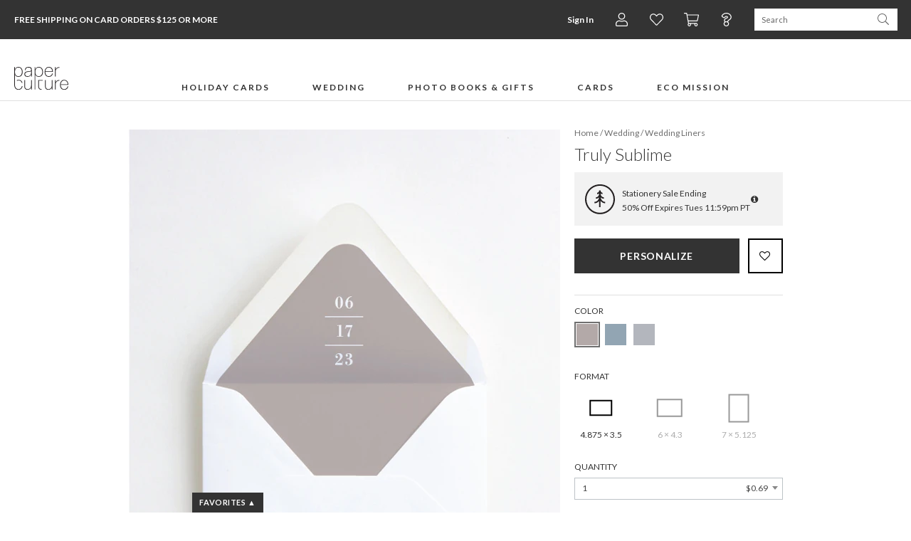

--- FILE ---
content_type: text/html;charset=UTF-8
request_url: https://www.paperculture.com/eco/truly-sublime-wedding-envelope-liners-p-34581.html
body_size: 40934
content:
<!DOCTYPE html>
<html xmlns:fb="http://www.facebook.com/2008/fbml" xmlns:og="http://ogp.me/ns#" lang="en">
<head>
<meta charset="utf-8"/>
<meta name="viewport" content="width=device-width, initial-scale=1.0"/>
<title>Truly Sublime Wedding Envelope Liners | Paper Culture</title>
<meta name="description" content="Take your guests on a blissful trip with these happy wedding invitations designed in a contemporary layout. All cards are made with 100% recycled paper."/>
<meta name="keywords" content="envelope liners, inserts, self-sealing, envelopes, colorful, accents"/>
<meta property="og:title" content="Truly Sublime Wedding Envelope Liners"/>
<meta property="og:type" content="paperculture:bamboo_wall_art"/>
<meta property="og:image" content="https://www.paperculture.com/static/products/202005181443/truly-sublime-wedding-envelope-liners.ELRP4184A-XYYCE.PR.651.202005181443.jpg"/>
<meta property="og:url" content="https://www.paperculture.com/eco/truly-sublime-wedding-envelope-liners-p-34581.html"/>
<meta property="og:site_name" content="Paper Culture"/>
<meta property="fb:app_id" content="102872049758214"/>
<link rel="canonical" href="https://www.paperculture.com/eco/truly-sublime-wedding-envelope-liners-p-34581.html"/>
<link rel="alternate" type="application/atom+xml" title="Paper Culture: Wedding Envelope Liners" href="https://www.paperculture.com/eco/products-c-516.xml"/>
<meta http-equiv="Accept-CH" content="DPR, Viewport-Width, Width" />
  <meta name="theme-color" content="#333333" />
    

  <style >@font-face {
  font-family: 'Lato';
  font-style: italic;
  font-weight: 300;
  font-display: swap;
  src: url(/_p/fonts.gstatic.com/l/font?kit=S6u_w4BMUTPHjxsI9w2PGQ3q5d0HtdR59O3hKamKEH0Cc_0gABwrA-uK6R1A0Kyx_jEL62z2Lv_cLvZ6i0l6adft6_QGJqUWZ34vYeppj8ThLalhr2JfgcmhVG48ekKKYUh4PrFmTG6sGwrzJE98VF8&skey=8107d606b7e3d38e&v=v25) format('woff2');
}
@font-face {
  font-family: 'Lato';
  font-style: italic;
  font-weight: 400;
  font-display: swap;
  src: url(/_p/fonts.gstatic.com/l/font?kit=S6u8w4BMUTPHjxswXiWtFCfatv0UzNd88-jiJKaHE3gFdv49HwEoBuyP6hBP3a-0-TQIlhOLLfrbK_V3hER5bNDo6OkZO6YTYHssbOVkjMDlKZVdk2dYhMqsW2M_f0WPYlVnI7JjS2uvFgX-IEg&skey=51512958f8cff7a8&v=v25) format('woff2');
}
@font-face {
  font-family: 'Lato';
  font-style: italic;
  font-weight: 700;
  font-display: swap;
  src: url(/_p/fonts.gstatic.com/l/font?kit=S6u_w4BMUTPHjxsI5wqPGQ3q5d0HtdR59O3hKamKEH0Cc_0gABwrA-uK6R1A0Kyx_jEL62z2Lv_cLvZ6i0l6adft6_QGJqUWZ34vYeppj8ThLalhr2JfgcmhVG48ekKKYUh4PrFmTG6sGwrzJE98VF8&skey=5334e9c0b67702e2&v=v25) format('woff2');
}
@font-face {
  font-family: 'Lato';
  font-style: normal;
  font-weight: 300;
  font-display: swap;
  src: url(/_p/fonts.gstatic.com/l/font?kit=S6u9w4BMUTPHh7USewqFHi_o34YVz9Z78uvjK6eEEn8Edf8iHgIpAe2M6x9O3q6z-DcJ6RKILP3aKPR4hUd4a9Hr6fYYOKcUYXgtY-RnjcbmKKtekmBZh8ujWmA-eESMY0pmILNkSmiuGQT9Jkp4&skey=91f32e07d083dd3a&v=v25) format('woff2');
}
@font-face {
  font-family: 'Lato';
  font-style: normal;
  font-weight: 400;
  font-display: swap;
  src: url(/_p/fonts.gstatic.com/l/font?kit=S6uyw4BMUTPHvxw6WQevLnzIzP8WytF-8ebsJqSBFXoHaOA_HQcuBO6B5BJN26m2-0p2lBGNK_jZJft1hkJ_btL29usbPaARYnUibudjicLaFJdblWVaisSuWWU5fUeRfFdlJbRhSWWhFAD6&skey=2d58b92a99e1c086&v=v25) format('woff2');
}
@font-face {
  font-family: 'Lato';
  font-style: normal;
  font-weight: 700;
  font-display: swap;
  src: url(/_p/fonts.gstatic.com/l/font?kit=S6u9w4BMUTPHh6UVewqFHi_o34YVz9Z78uvjK6eEEn8Edf8iHgIpAe2M6x9O3q6z-DcJ6RKILP3aKPR4hUd4a9Hr6fYYOKcUYXgtY-RnjcbmKKtekmBZh8ujWmA-eESMY0pmILNkSmiuGQT9Jkp4&skey=3480a19627739c0d&v=v25) format('woff2');
}
@font-face {
  font-family: 'Lato';
  font-style: normal;
  font-weight: 900;
  font-display: swap;
  src: url(/_p/fonts.gstatic.com/l/font?kit=S6u9w4BMUTPHh50XewqFHi_o34YVz9Z78uvjK6eEEn8Edf8iHgIpAe2M6x9O3q6z-DcJ6RKILP3aKPR4hUd4a9Hr6fYYOKcUYXgtY-RnjcbmKKtekmBZh8ujWmA-eESMY0pmILNkSmiuGQT9Jkp4&skey=d01acf708cb3b73b&v=v25) format('woff2');
}
@font-face {
  font-family: 'Nanum Myeongjo';
  font-style: normal;
  font-weight: 400;
  font-display: swap;
  src: url(/_p/fonts.gstatic.com/l/font?kit=9Btx3DZF0dXLMZlywRbVRNhxy1LueHI8j8b_xZMPUCGvSnqOPE-Sc0UQ35-KEkhs02CXEeMknrUSq99ihgTUDZYrFl4N7-x-5sW9WzA2Qsj1Wqd0D8161HBjcF2vOF5vH-xGS0NlhGUoAp02B7ptq-r1ttSDjw&skey=c8f5ea5084209dd&v=v31) format('woff2');
}
@font-face {
  font-family: 'Nanum Myeongjo';
  font-style: normal;
  font-weight: 700;
  font-display: swap;
  src: url(/_p/fonts.gstatic.com/l/font?kit=9Bty3DZF0dXLMZlywRbVRNhxy2pXV1Axpfas5YB2UySoT3mDM0KRdkIV3IKVD0tp1GWUHOwpnbAVrtwf-XnXCJEuFVMC4u974cC-Ri8rQc3yX6R5AMB50HRnTGGTPVlqHOFJRkBgg2ArH4IrBL9qrun4udmHiPEmXQ&skey=40a011740daa4120&v=v31) format('woff2');
}
@font-face {
  font-family: 'Open Sans Condensed';
  font-style: normal;
  font-weight: 300;
  font-display: swap;
  src: url(/_p/fonts.gstatic.com/l/font?kit=z7NFdQDnbTkabZAIOl9il_O6KJj73e7Ff1GhPufGQJWQ4lExavxO7a3najsQ8FVBe9NBBmJLyTRECQPhPtYwE07LtU4rRVMK7cI_hwwBK8c-wRe-Cr4ATzSnINbn0onEC6H1HcV57XwYkhuVhXBBGfcBhi7DATVP_sS6gxkX&skey=2f86f64984be1bbf&v=v24) format('woff2');
}
</style>

  <style>
    @font-face {
  font-family: 'fontello';
  src: url('/assets/fontello-06b982386bf73a91cf7bfd8385255e07cc6bfff28f9d57d419ad6f20df7a009f.eot');
  src: url('/assets/fontello-06b982386bf73a91cf7bfd8385255e07cc6bfff28f9d57d419ad6f20df7a009f.eot#iefix') format('embedded-opentype'),
  url('/assets/fontello-0f9b5b6a1ccdda64fa159f6ebc0886beb95ee3adee936744da36d264205c1237.woff2') format('woff2'),
  url('/assets/fontello-4515df80ee319e08b92371810433c265f98c17d6244283900d7378ca8beffde0.woff') format('woff'),
  url('/assets/fontello-4b53edd4b408b1a1e54baf17dff1d61c37599ebe7544ec88da285d92f0f3fb07.ttf') format('truetype'),
  url('/assets/fontello-47c9d0538da651bd2c8c38596dc75e1215a284c4653e0917758693121f8b5121.svg#fontello') format('svg');
  font-weight: normal;
  font-style: normal;
}

  </style>

  <link rel="stylesheet" href="/assets/application-b3afd22cb5e4457fa7b03e36b1d151f14650efb275f7451047918c114678deb9.css" />
  <link rel="apple-touch-icon" href="/static/apple-touch-icon-180x180.png" />
  
<link rel="prefetch" href="/api/v2/items/34581"/>
<script>(()=>{"use strict";var e={63379:(e,t,r)=>{r.d(t,{D:()=>i,l:()=>n});r(64979);const n=e=>btoa(e).replace(/\+/g,"-").replace(/\//g,"_").replace(/=+$/,""),i=e=>{const t=e.replace(/-/g,"+").replace(/_/g,"/");return atob(t)}},12420:(e,t,r)=>{r.d(t,{J:()=>f,T:()=>d});var n=r(63379);r(98992),r(3949);const i=e=>Math.round(Math.min(Math.max(100/e,30),75));var o=r(29646);const a=/(^\/(?:api\/v\d|eco))(\/.*?)(?:\?(.*))?$/,c=window.location.hostname.split(".")[0],s=e=>/\.(jpg|png|svg)$/.test(e.split("?")[0]),u=/\/\/storage\.googleapis\.com(?=\/pc-eng-[a-z]+-storage(-dev)?\/)/,f=e=>{if(e.includes(".imgix.net/"))return e;if(e.startsWith("/alc/"))return`//pc-alc.imgix.net${e}`;if(u.test(e))return e.replace(u,"//paperculture-image.imgix.net");if(e.includes("//storage.googleapis.com/storage.paperculture.com"))return e.replace("//storage.googleapis.com/storage.paperculture.com","//pc-storage.imgix.net");if(e.startsWith("/")){const t=a.exec(e);if(t&&s(e)){const[,e,r,i]=t,o=i?`/q-${(0,n.l)(i)}`:"";return`//paperculture-image.imgix.net/${c}${e}${o}${r}`}return`//paperculture.imgix.net${e}`}throw new Error(`baseSrc cannot be converted to an imgix URL: ${e}`)},l={auto:"format,compress",fit:"max",ch:"Width,DPR"},d=({baseSrc:e,dpr:t,width:r,height:n,fit:a})=>{if("null"==e)return"data:,";const c=Math.round(10*t)/10;return(0,o.LS)(f(e),{...l,q:i(c),...1!=c&&{dpr:c},w:r,...n&&{h:n},...a&&{fit:a}})}},57101:(e,t,r)=>{r(98992),r(81454),window.Promise&&!Promise.allSettled&&(Promise.allSettled=e=>Promise.all(e.map((e=>Promise.resolve(e).then((e=>({status:"fulfilled",value:e}))).catch((e=>({status:"rejected",reason:e})))))))},29646:(e,t,r)=>{r.d(t,{LS:()=>o,_S:()=>n,di:()=>a,lF:()=>i});r(14603),r(47566),r(98721);const n=function(e){const t=/\+/g,r=/([^&=]+)=?([^&]*)/g,n=e=>decodeURIComponent(e.replace(t," ")),i=e||window.location.search.substring(1),o={};let a;while(a=r.exec(i))o[n(a[1])]=n(a[2]);return o},i=()=>n(window.location.hash.substring(1)),o=(e,t)=>{const[r,n]=e.split("?"),i=new URLSearchParams(n);for(const[a,c]of Object.entries(t))i.set(a,String(c));const o=i.toString();return o?`${r}?${o}`:r},a=()=>{const e=document.referrer;if(!e)return!1;try{const t=new URL(e),r=new URL(window.location.href);if(t.hostname===r.hostname)return!1;const n=/^https?:\/\/([-a-zA-Z0-9]+\.)?paperculture\.com/,i=n.test(e);return!i}catch(t){return!1}}},79306:(e,t,r)=>{var n=r(94901),i=r(16823),o=TypeError;e.exports=function(e){if(n(e))return e;throw new o(i(e)+" is not a function")}},73506:(e,t,r)=>{var n=r(13925),i=String,o=TypeError;e.exports=function(e){if(n(e))return e;throw new o("Can't set "+i(e)+" as a prototype")}},97080:(e,t,r)=>{var n=r(94402).has;e.exports=function(e){return n(e),e}},90679:(e,t,r)=>{var n=r(1625),i=TypeError;e.exports=function(e,t){if(n(t,e))return e;throw new i("Incorrect invocation")}},28551:(e,t,r)=>{var n=r(20034),i=String,o=TypeError;e.exports=function(e){if(n(e))return e;throw new o(i(e)+" is not an object")}},19617:(e,t,r)=>{var n=r(25397),i=r(35610),o=r(26198),a=function(e){return function(t,r,a){var c,s=n(t),u=o(s),f=i(a,u);if(e&&r!==r){while(u>f)if(c=s[f++],c!==c)return!0}else for(;u>f;f++)if((e||f in s)&&s[f]===r)return e||f||0;return!e&&-1}};e.exports={includes:a(!0),indexOf:a(!1)}},96319:(e,t,r)=>{var n=r(28551),i=r(9539);e.exports=function(e,t,r,o){try{return o?t(n(r)[0],r[1]):t(r)}catch(a){i(e,"throw",a)}}},44576:(e,t,r)=>{var n=r(79504),i=n({}.toString),o=n("".slice);e.exports=function(e){return o(i(e),8,-1)}},36955:(e,t,r)=>{var n=r(92140),i=r(94901),o=r(44576),a=r(78227),c=a("toStringTag"),s=Object,u="Arguments"===o(function(){return arguments}()),f=function(e,t){try{return e[t]}catch(r){}};e.exports=n?o:function(e){var t,r,n;return void 0===e?"Undefined":null===e?"Null":"string"==typeof(r=f(t=s(e),c))?r:u?o(t):"Object"===(n=o(t))&&i(t.callee)?"Arguments":n}},77740:(e,t,r)=>{var n=r(39297),i=r(35031),o=r(77347),a=r(24913);e.exports=function(e,t,r){for(var c=i(t),s=a.f,u=o.f,f=0;f<c.length;f++){var l=c[f];n(e,l)||r&&n(r,l)||s(e,l,u(t,l))}}},12211:(e,t,r)=>{var n=r(79039);e.exports=!n((function(){function e(){}return e.prototype.constructor=null,Object.getPrototypeOf(new e)!==e.prototype}))},62529:e=>{e.exports=function(e,t){return{value:e,done:t}}},66699:(e,t,r)=>{var n=r(43724),i=r(24913),o=r(6980);e.exports=n?function(e,t,r){return i.f(e,t,o(1,r))}:function(e,t,r){return e[t]=r,e}},6980:e=>{e.exports=function(e,t){return{enumerable:!(1&e),configurable:!(2&e),writable:!(4&e),value:t}}},97040:(e,t,r)=>{var n=r(56969),i=r(24913),o=r(6980);e.exports=function(e,t,r){var a=n(t);a in e?i.f(e,a,o(0,r)):e[a]=r}},62106:(e,t,r)=>{var n=r(50283),i=r(24913);e.exports=function(e,t,r){return r.get&&n(r.get,t,{getter:!0}),r.set&&n(r.set,t,{setter:!0}),i.f(e,t,r)}},36840:(e,t,r)=>{var n=r(94901),i=r(24913),o=r(50283),a=r(39433);e.exports=function(e,t,r,c){c||(c={});var s=c.enumerable,u=void 0!==c.name?c.name:t;if(n(r)&&o(r,u,c),c.global)s?e[t]=r:a(t,r);else{try{c.unsafe?e[t]&&(s=!0):delete e[t]}catch(f){}s?e[t]=r:i.f(e,t,{value:r,enumerable:!1,configurable:!c.nonConfigurable,writable:!c.nonWritable})}return e}},56279:(e,t,r)=>{var n=r(36840);e.exports=function(e,t,r){for(var i in t)n(e,i,t[i],r);return e}},39433:(e,t,r)=>{var n=r(24475),i=Object.defineProperty;e.exports=function(e,t){try{i(n,e,{value:t,configurable:!0,writable:!0})}catch(r){n[e]=t}return t}},43724:(e,t,r)=>{var n=r(79039);e.exports=!n((function(){return 7!==Object.defineProperty({},1,{get:function(){return 7}})[1]}))},4055:(e,t,r)=>{var n=r(24475),i=r(20034),o=n.document,a=i(o)&&i(o.createElement);e.exports=function(e){return a?o.createElement(e):{}}},55002:e=>{e.exports={IndexSizeError:{s:"INDEX_SIZE_ERR",c:1,m:1},DOMStringSizeError:{s:"DOMSTRING_SIZE_ERR",c:2,m:0},HierarchyRequestError:{s:"HIERARCHY_REQUEST_ERR",c:3,m:1},WrongDocumentError:{s:"WRONG_DOCUMENT_ERR",c:4,m:1},InvalidCharacterError:{s:"INVALID_CHARACTER_ERR",c:5,m:1},NoDataAllowedError:{s:"NO_DATA_ALLOWED_ERR",c:6,m:0},NoModificationAllowedError:{s:"NO_MODIFICATION_ALLOWED_ERR",c:7,m:1},NotFoundError:{s:"NOT_FOUND_ERR",c:8,m:1},NotSupportedError:{s:"NOT_SUPPORTED_ERR",c:9,m:1},InUseAttributeError:{s:"INUSE_ATTRIBUTE_ERR",c:10,m:1},InvalidStateError:{s:"INVALID_STATE_ERR",c:11,m:1},SyntaxError:{s:"SYNTAX_ERR",c:12,m:1},InvalidModificationError:{s:"INVALID_MODIFICATION_ERR",c:13,m:1},NamespaceError:{s:"NAMESPACE_ERR",c:14,m:1},InvalidAccessError:{s:"INVALID_ACCESS_ERR",c:15,m:1},ValidationError:{s:"VALIDATION_ERR",c:16,m:0},TypeMismatchError:{s:"TYPE_MISMATCH_ERR",c:17,m:1},SecurityError:{s:"SECURITY_ERR",c:18,m:1},NetworkError:{s:"NETWORK_ERR",c:19,m:1},AbortError:{s:"ABORT_ERR",c:20,m:1},URLMismatchError:{s:"URL_MISMATCH_ERR",c:21,m:1},QuotaExceededError:{s:"QUOTA_EXCEEDED_ERR",c:22,m:1},TimeoutError:{s:"TIMEOUT_ERR",c:23,m:1},InvalidNodeTypeError:{s:"INVALID_NODE_TYPE_ERR",c:24,m:1},DataCloneError:{s:"DATA_CLONE_ERR",c:25,m:1}}},79392:e=>{e.exports="undefined"!=typeof navigator&&String(navigator.userAgent)||""},77388:(e,t,r)=>{var n,i,o=r(24475),a=r(79392),c=o.process,s=o.Deno,u=c&&c.versions||s&&s.version,f=u&&u.v8;f&&(n=f.split("."),i=n[0]>0&&n[0]<4?1:+(n[0]+n[1])),!i&&a&&(n=a.match(/Edge\/(\d+)/),(!n||n[1]>=74)&&(n=a.match(/Chrome\/(\d+)/),n&&(i=+n[1]))),e.exports=i},88727:e=>{e.exports=["constructor","hasOwnProperty","isPrototypeOf","propertyIsEnumerable","toLocaleString","toString","valueOf"]},16193:(e,t,r)=>{var n=r(79504),i=Error,o=n("".replace),a=function(e){return String(new i(e).stack)}("zxcasd"),c=/\n\s*at [^:]*:[^\n]*/,s=c.test(a);e.exports=function(e,t){if(s&&"string"==typeof e&&!i.prepareStackTrace)while(t--)e=o(e,c,"");return e}},46518:(e,t,r)=>{var n=r(24475),i=r(77347).f,o=r(66699),a=r(36840),c=r(39433),s=r(77740),u=r(92796);e.exports=function(e,t){var r,f,l,d,p,h,g=e.target,b=e.global,v=e.stat;if(f=b?n:v?n[g]||c(g,{}):(n[g]||{}).prototype,f)for(l in t){if(p=t[l],e.dontCallGetSet?(h=i(f,l),d=h&&h.value):d=f[l],r=u(b?l:g+(v?".":"#")+l,e.forced),!r&&void 0!==d){if(typeof p==typeof d)continue;s(p,d)}(e.sham||d&&d.sham)&&o(p,"sham",!0),a(f,l,p,e)}}},79039:e=>{e.exports=function(e){try{return!!e()}catch(t){return!0}}},76080:(e,t,r)=>{var n=r(27476),i=r(79306),o=r(40616),a=n(n.bind);e.exports=function(e,t){return i(e),void 0===t?e:o?a(e,t):function(){return e.apply(t,arguments)}}},40616:(e,t,r)=>{var n=r(79039);e.exports=!n((function(){var e=function(){}.bind();return"function"!=typeof e||e.hasOwnProperty("prototype")}))},69565:(e,t,r)=>{var n=r(40616),i=Function.prototype.call;e.exports=n?i.bind(i):function(){return i.apply(i,arguments)}},10350:(e,t,r)=>{var n=r(43724),i=r(39297),o=Function.prototype,a=n&&Object.getOwnPropertyDescriptor,c=i(o,"name"),s=c&&"something"===function(){}.name,u=c&&(!n||n&&a(o,"name").configurable);e.exports={EXISTS:c,PROPER:s,CONFIGURABLE:u}},46706:(e,t,r)=>{var n=r(79504),i=r(79306);e.exports=function(e,t,r){try{return n(i(Object.getOwnPropertyDescriptor(e,t)[r]))}catch(o){}}},27476:(e,t,r)=>{var n=r(44576),i=r(79504);e.exports=function(e){if("Function"===n(e))return i(e)}},79504:(e,t,r)=>{var n=r(40616),i=Function.prototype,o=i.call,a=n&&i.bind.bind(o,o);e.exports=n?a:function(e){return function(){return o.apply(e,arguments)}}},97751:(e,t,r)=>{var n=r(24475),i=r(94901),o=function(e){return i(e)?e:void 0};e.exports=function(e,t){return arguments.length<2?o(n[e]):n[e]&&n[e][t]}},1767:e=>{e.exports=function(e){return{iterator:e,next:e.next,done:!1}}},50851:(e,t,r)=>{var n=r(36955),i=r(55966),o=r(64117),a=r(26269),c=r(78227),s=c("iterator");e.exports=function(e){if(!o(e))return i(e,s)||i(e,"@@iterator")||a[n(e)]}},70081:(e,t,r)=>{var n=r(69565),i=r(79306),o=r(28551),a=r(16823),c=r(50851),s=TypeError;e.exports=function(e,t){var r=arguments.length<2?c(e):t;if(i(r))return o(n(r,e));throw new s(a(e)+" is not iterable")}},55966:(e,t,r)=>{var n=r(79306),i=r(64117);e.exports=function(e,t){var r=e[t];return i(r)?void 0:n(r)}},83789:(e,t,r)=>{var n=r(79306),i=r(28551),o=r(69565),a=r(91291),c=r(1767),s="Invalid size",u=RangeError,f=TypeError,l=Math.max,d=function(e,t){this.set=e,this.size=l(t,0),this.has=n(e.has),this.keys=n(e.keys)};d.prototype={getIterator:function(){return c(i(o(this.keys,this.set)))},includes:function(e){return o(this.has,this.set,e)}},e.exports=function(e){i(e);var t=+e.size;if(t!==t)throw new f(s);var r=a(t);if(r<0)throw new u(s);return new d(e,r)}},24475:function(e,t,r){var n=function(e){return e&&e.Math===Math&&e};e.exports=n("object"==typeof globalThis&&globalThis)||n("object"==typeof window&&window)||n("object"==typeof self&&self)||n("object"==typeof r.g&&r.g)||n("object"==typeof this&&this)||function(){return this}()||Function("return this")()},39297:(e,t,r)=>{var n=r(79504),i=r(48981),o=n({}.hasOwnProperty);e.exports=Object.hasOwn||function(e,t){return o(i(e),t)}},30421:e=>{e.exports={}},20397:(e,t,r)=>{var n=r(97751);e.exports=n("document","documentElement")},35917:(e,t,r)=>{var n=r(43724),i=r(79039),o=r(4055);e.exports=!n&&!i((function(){return 7!==Object.defineProperty(o("div"),"a",{get:function(){return 7}}).a}))},47055:(e,t,r)=>{var n=r(79504),i=r(79039),o=r(44576),a=Object,c=n("".split);e.exports=i((function(){return!a("z").propertyIsEnumerable(0)}))?function(e){return"String"===o(e)?c(e,""):a(e)}:a},23167:(e,t,r)=>{var n=r(94901),i=r(20034),o=r(52967);e.exports=function(e,t,r){var a,c;return o&&n(a=t.constructor)&&a!==r&&i(c=a.prototype)&&c!==r.prototype&&o(e,c),e}},33706:(e,t,r)=>{var n=r(79504),i=r(94901),o=r(77629),a=n(Function.toString);i(o.inspectSource)||(o.inspectSource=function(e){return a(e)}),e.exports=o.inspectSource},91181:(e,t,r)=>{var n,i,o,a=r(58622),c=r(24475),s=r(20034),u=r(66699),f=r(39297),l=r(77629),d=r(66119),p=r(30421),h="Object already initialized",g=c.TypeError,b=c.WeakMap,v=function(e){return o(e)?i(e):n(e,{})},m=function(e){return function(t){var r;if(!s(t)||(r=i(t)).type!==e)throw new g("Incompatible receiver, "+e+" required");return r}};if(a||l.state){var y=l.state||(l.state=new b);y.get=y.get,y.has=y.has,y.set=y.set,n=function(e,t){if(y.has(e))throw new g(h);return t.facade=e,y.set(e,t),t},i=function(e){return y.get(e)||{}},o=function(e){return y.has(e)}}else{var w=d("state");p[w]=!0,n=function(e,t){if(f(e,w))throw new g(h);return t.facade=e,u(e,w,t),t},i=function(e){return f(e,w)?e[w]:{}},o=function(e){return f(e,w)}}e.exports={set:n,get:i,has:o,enforce:v,getterFor:m}},44209:(e,t,r)=>{var n=r(78227),i=r(26269),o=n("iterator"),a=Array.prototype;e.exports=function(e){return void 0!==e&&(i.Array===e||a[o]===e)}},94901:e=>{var t="object"==typeof document&&document.all;e.exports="undefined"==typeof t&&void 0!==t?function(e){return"function"==typeof e||e===t}:function(e){return"function"==typeof e}},92796:(e,t,r)=>{var n=r(79039),i=r(94901),o=/#|\.prototype\./,a=function(e,t){var r=s[c(e)];return r===f||r!==u&&(i(t)?n(t):!!t)},c=a.normalize=function(e){return String(e).replace(o,".").toLowerCase()},s=a.data={},u=a.NATIVE="N",f=a.POLYFILL="P";e.exports=a},64117:e=>{e.exports=function(e){return null===e||void 0===e}},20034:(e,t,r)=>{var n=r(94901);e.exports=function(e){return"object"==typeof e?null!==e:n(e)}},13925:(e,t,r)=>{var n=r(20034);e.exports=function(e){return n(e)||null===e}},96395:e=>{e.exports=!1},10757:(e,t,r)=>{var n=r(97751),i=r(94901),o=r(1625),a=r(7040),c=Object;e.exports=a?function(e){return"symbol"==typeof e}:function(e){var t=n("Symbol");return i(t)&&o(t.prototype,c(e))}},40507:(e,t,r)=>{var n=r(69565);e.exports=function(e,t,r){var i,o,a=r?e:e.iterator,c=e.next;while(!(i=n(c,a)).done)if(o=t(i.value),void 0!==o)return o}},72652:(e,t,r)=>{var n=r(76080),i=r(69565),o=r(28551),a=r(16823),c=r(44209),s=r(26198),u=r(1625),f=r(70081),l=r(50851),d=r(9539),p=TypeError,h=function(e,t){this.stopped=e,this.result=t},g=h.prototype;e.exports=function(e,t,r){var b,v,m,y,w,S,x,E=r&&r.that,O=!(!r||!r.AS_ENTRIES),A=!(!r||!r.IS_RECORD),R=!(!r||!r.IS_ITERATOR),I=!(!r||!r.INTERRUPTED),_=n(t,E),T=function(e){return b&&d(b,"normal",e),new h(!0,e)},j=function(e){return O?(o(e),I?_(e[0],e[1],T):_(e[0],e[1])):I?_(e,T):_(e)};if(A)b=e.iterator;else if(R)b=e;else{if(v=l(e),!v)throw new p(a(e)+" is not iterable");if(c(v)){for(m=0,y=s(e);y>m;m++)if(w=j(e[m]),w&&u(g,w))return w;return new h(!1)}b=f(e,v)}S=A?e.next:b.next;while(!(x=i(S,b)).done){try{w=j(x.value)}catch(C){d(b,"throw",C)}if("object"==typeof w&&w&&u(g,w))return w}return new h(!1)}},9539:(e,t,r)=>{var n=r(69565),i=r(28551),o=r(55966);e.exports=function(e,t,r){var a,c;i(e);try{if(a=o(e,"return"),!a){if("throw"===t)throw r;return r}a=n(a,e)}catch(s){c=!0,a=s}if("throw"===t)throw r;if(c)throw a;return i(a),r}},19462:(e,t,r)=>{var n=r(69565),i=r(2360),o=r(66699),a=r(56279),c=r(78227),s=r(91181),u=r(55966),f=r(57657).IteratorPrototype,l=r(62529),d=r(9539),p=c("toStringTag"),h="IteratorHelper",g="WrapForValidIterator",b=s.set,v=function(e){var t=s.getterFor(e?g:h);return a(i(f),{next:function(){var r=t(this);if(e)return r.nextHandler();try{var n=r.done?void 0:r.nextHandler();return l(n,r.done)}catch(i){throw r.done=!0,i}},return:function(){var r=t(this),i=r.iterator;if(r.done=!0,e){var o=u(i,"return");return o?n(o,i):l(void 0,!0)}if(r.inner)try{d(r.inner.iterator,"normal")}catch(a){return d(i,"throw",a)}return d(i,"normal"),l(void 0,!0)}})},m=v(!0),y=v(!1);o(y,p,"Iterator Helper"),e.exports=function(e,t){var r=function(r,n){n?(n.iterator=r.iterator,n.next=r.next):n=r,n.type=t?g:h,n.nextHandler=e,n.counter=0,n.done=!1,b(this,n)};return r.prototype=t?m:y,r}},20713:(e,t,r)=>{var n=r(69565),i=r(79306),o=r(28551),a=r(1767),c=r(19462),s=r(96319),u=c((function(){var e=this.iterator,t=o(n(this.next,e)),r=this.done=!!t.done;if(!r)return s(e,this.mapper,[t.value,this.counter++],!0)}));e.exports=function(e){return o(this),i(e),new u(a(this),{mapper:e})}},57657:(e,t,r)=>{var n,i,o,a=r(79039),c=r(94901),s=r(20034),u=r(2360),f=r(42787),l=r(36840),d=r(78227),p=r(96395),h=d("iterator"),g=!1;[].keys&&(o=[].keys(),"next"in o?(i=f(f(o)),i!==Object.prototype&&(n=i)):g=!0);var b=!s(n)||a((function(){var e={};return n[h].call(e)!==e}));b?n={}:p&&(n=u(n)),c(n[h])||l(n,h,(function(){return this})),e.exports={IteratorPrototype:n,BUGGY_SAFARI_ITERATORS:g}},26269:e=>{e.exports={}},26198:(e,t,r)=>{var n=r(18014);e.exports=function(e){return n(e.length)}},50283:(e,t,r)=>{var n=r(79504),i=r(79039),o=r(94901),a=r(39297),c=r(43724),s=r(10350).CONFIGURABLE,u=r(33706),f=r(91181),l=f.enforce,d=f.get,p=String,h=Object.defineProperty,g=n("".slice),b=n("".replace),v=n([].join),m=c&&!i((function(){return 8!==h((function(){}),"length",{value:8}).length})),y=String(String).split("String"),w=e.exports=function(e,t,r){"Symbol("===g(p(t),0,7)&&(t="["+b(p(t),/^Symbol\(([^)]*)\)/,"$1")+"]"),r&&r.getter&&(t="get "+t),r&&r.setter&&(t="set "+t),(!a(e,"name")||s&&e.name!==t)&&(c?h(e,"name",{value:t,configurable:!0}):e.name=t),m&&r&&a(r,"arity")&&e.length!==r.arity&&h(e,"length",{value:r.arity});try{r&&a(r,"constructor")&&r.constructor?c&&h(e,"prototype",{writable:!1}):e.prototype&&(e.prototype=void 0)}catch(i){}var n=l(e);return a(n,"source")||(n.source=v(y,"string"==typeof t?t:"")),e};Function.prototype.toString=w((function(){return o(this)&&d(this).source||u(this)}),"toString")},80741:e=>{var t=Math.ceil,r=Math.floor;e.exports=Math.trunc||function(e){var n=+e;return(n>0?r:t)(n)}},32603:(e,t,r)=>{var n=r(655);e.exports=function(e,t){return void 0===e?arguments.length<2?"":t:n(e)}},2360:(e,t,r)=>{var n,i=r(28551),o=r(96801),a=r(88727),c=r(30421),s=r(20397),u=r(4055),f=r(66119),l=">",d="<",p="prototype",h="script",g=f("IE_PROTO"),b=function(){},v=function(e){return d+h+l+e+d+"/"+h+l},m=function(e){e.write(v("")),e.close();var t=e.parentWindow.Object;return e=null,t},y=function(){var e,t=u("iframe"),r="java"+h+":";return t.style.display="none",s.appendChild(t),t.src=String(r),e=t.contentWindow.document,e.open(),e.write(v("document.F=Object")),e.close(),e.F},w=function(){try{n=new ActiveXObject("htmlfile")}catch(t){}w="undefined"!=typeof document?document.domain&&n?m(n):y():m(n);var e=a.length;while(e--)delete w[p][a[e]];return w()};c[g]=!0,e.exports=Object.create||function(e,t){var r;return null!==e?(b[p]=i(e),r=new b,b[p]=null,r[g]=e):r=w(),void 0===t?r:o.f(r,t)}},96801:(e,t,r)=>{var n=r(43724),i=r(48686),o=r(24913),a=r(28551),c=r(25397),s=r(71072);t.f=n&&!i?Object.defineProperties:function(e,t){a(e);var r,n=c(t),i=s(t),u=i.length,f=0;while(u>f)o.f(e,r=i[f++],n[r]);return e}},24913:(e,t,r)=>{var n=r(43724),i=r(35917),o=r(48686),a=r(28551),c=r(56969),s=TypeError,u=Object.defineProperty,f=Object.getOwnPropertyDescriptor,l="enumerable",d="configurable",p="writable";t.f=n?o?function(e,t,r){if(a(e),t=c(t),a(r),"function"===typeof e&&"prototype"===t&&"value"in r&&p in r&&!r[p]){var n=f(e,t);n&&n[p]&&(e[t]=r.value,r={configurable:d in r?r[d]:n[d],enumerable:l in r?r[l]:n[l],writable:!1})}return u(e,t,r)}:u:function(e,t,r){if(a(e),t=c(t),a(r),i)try{return u(e,t,r)}catch(n){}if("get"in r||"set"in r)throw new s("Accessors not supported");return"value"in r&&(e[t]=r.value),e}},77347:(e,t,r)=>{var n=r(43724),i=r(69565),o=r(48773),a=r(6980),c=r(25397),s=r(56969),u=r(39297),f=r(35917),l=Object.getOwnPropertyDescriptor;t.f=n?l:function(e,t){if(e=c(e),t=s(t),f)try{return l(e,t)}catch(r){}if(u(e,t))return a(!i(o.f,e,t),e[t])}},38480:(e,t,r)=>{var n=r(61828),i=r(88727),o=i.concat("length","prototype");t.f=Object.getOwnPropertyNames||function(e){return n(e,o)}},33717:(e,t)=>{t.f=Object.getOwnPropertySymbols},42787:(e,t,r)=>{var n=r(39297),i=r(94901),o=r(48981),a=r(66119),c=r(12211),s=a("IE_PROTO"),u=Object,f=u.prototype;e.exports=c?u.getPrototypeOf:function(e){var t=o(e);if(n(t,s))return t[s];var r=t.constructor;return i(r)&&t instanceof r?r.prototype:t instanceof u?f:null}},1625:(e,t,r)=>{var n=r(79504);e.exports=n({}.isPrototypeOf)},61828:(e,t,r)=>{var n=r(79504),i=r(39297),o=r(25397),a=r(19617).indexOf,c=r(30421),s=n([].push);e.exports=function(e,t){var r,n=o(e),u=0,f=[];for(r in n)!i(c,r)&&i(n,r)&&s(f,r);while(t.length>u)i(n,r=t[u++])&&(~a(f,r)||s(f,r));return f}},71072:(e,t,r)=>{var n=r(61828),i=r(88727);e.exports=Object.keys||function(e){return n(e,i)}},48773:(e,t)=>{var r={}.propertyIsEnumerable,n=Object.getOwnPropertyDescriptor,i=n&&!r.call({1:2},1);t.f=i?function(e){var t=n(this,e);return!!t&&t.enumerable}:r},52967:(e,t,r)=>{var n=r(46706),i=r(28551),o=r(73506);e.exports=Object.setPrototypeOf||("__proto__"in{}?function(){var e,t=!1,r={};try{e=n(Object.prototype,"__proto__","set"),e(r,[]),t=r instanceof Array}catch(a){}return function(r,n){return i(r),o(n),t?e(r,n):r.__proto__=n,r}}():void 0)},84270:(e,t,r)=>{var n=r(69565),i=r(94901),o=r(20034),a=TypeError;e.exports=function(e,t){var r,c;if("string"===t&&i(r=e.toString)&&!o(c=n(r,e)))return c;if(i(r=e.valueOf)&&!o(c=n(r,e)))return c;if("string"!==t&&i(r=e.toString)&&!o(c=n(r,e)))return c;throw new a("Can't convert object to primitive value")}},35031:(e,t,r)=>{var n=r(97751),i=r(79504),o=r(38480),a=r(33717),c=r(28551),s=i([].concat);e.exports=n("Reflect","ownKeys")||function(e){var t=o.f(c(e)),r=a.f;return r?s(t,r(e)):t}},67750:(e,t,r)=>{var n=r(64117),i=TypeError;e.exports=function(e){if(n(e))throw new i("Can't call method on "+e);return e}},89286:(e,t,r)=>{var n=r(94402),i=r(38469),o=n.Set,a=n.add;e.exports=function(e){var t=new o;return i(e,(function(e){a(t,e)})),t}},83440:(e,t,r)=>{var n=r(97080),i=r(94402),o=r(89286),a=r(25170),c=r(83789),s=r(38469),u=r(40507),f=i.has,l=i.remove;e.exports=function(e){var t=n(this),r=c(e),i=o(t);return a(t)<=r.size?s(t,(function(e){r.includes(e)&&l(i,e)})):u(r.getIterator(),(function(e){f(t,e)&&l(i,e)})),i}},94402:(e,t,r)=>{var n=r(79504),i=Set.prototype;e.exports={Set,add:n(i.add),has:n(i.has),remove:n(i["delete"]),proto:i}},68750:(e,t,r)=>{var n=r(97080),i=r(94402),o=r(25170),a=r(83789),c=r(38469),s=r(40507),u=i.Set,f=i.add,l=i.has;e.exports=function(e){var t=n(this),r=a(e),i=new u;return o(t)>r.size?s(r.getIterator(),(function(e){l(t,e)&&f(i,e)})):c(t,(function(e){r.includes(e)&&f(i,e)})),i}},64449:(e,t,r)=>{var n=r(97080),i=r(94402).has,o=r(25170),a=r(83789),c=r(38469),s=r(40507),u=r(9539);e.exports=function(e){var t=n(this),r=a(e);if(o(t)<=r.size)return!1!==c(t,(function(e){if(r.includes(e))return!1}),!0);var f=r.getIterator();return!1!==s(f,(function(e){if(i(t,e))return u(f,"normal",!1)}))}},53838:(e,t,r)=>{var n=r(97080),i=r(25170),o=r(38469),a=r(83789);e.exports=function(e){var t=n(this),r=a(e);return!(i(t)>r.size)&&!1!==o(t,(function(e){if(!r.includes(e))return!1}),!0)}},28527:(e,t,r)=>{var n=r(97080),i=r(94402).has,o=r(25170),a=r(83789),c=r(40507),s=r(9539);e.exports=function(e){var t=n(this),r=a(e);if(o(t)<r.size)return!1;var u=r.getIterator();return!1!==c(u,(function(e){if(!i(t,e))return s(u,"normal",!1)}))}},38469:(e,t,r)=>{var n=r(79504),i=r(40507),o=r(94402),a=o.Set,c=o.proto,s=n(c.forEach),u=n(c.keys),f=u(new a).next;e.exports=function(e,t,r){return r?i({iterator:u(e),next:f},t):s(e,t)}},84916:(e,t,r)=>{var n=r(97751),i=function(e){return{size:e,has:function(){return!1},keys:function(){return{next:function(){return{done:!0}}}}}};e.exports=function(e){var t=n("Set");try{(new t)[e](i(0));try{return(new t)[e](i(-1)),!1}catch(r){return!0}}catch(o){return!1}}},25170:(e,t,r)=>{var n=r(46706),i=r(94402);e.exports=n(i.proto,"size","get")||function(e){return e.size}},83650:(e,t,r)=>{var n=r(97080),i=r(94402),o=r(89286),a=r(83789),c=r(40507),s=i.add,u=i.has,f=i.remove;e.exports=function(e){var t=n(this),r=a(e).getIterator(),i=o(t);return c(r,(function(e){u(t,e)?f(i,e):s(i,e)})),i}},44204:(e,t,r)=>{var n=r(97080),i=r(94402).add,o=r(89286),a=r(83789),c=r(40507);e.exports=function(e){var t=n(this),r=a(e).getIterator(),s=o(t);return c(r,(function(e){i(s,e)})),s}},66119:(e,t,r)=>{var n=r(25745),i=r(33392),o=n("keys");e.exports=function(e){return o[e]||(o[e]=i(e))}},77629:(e,t,r)=>{var n=r(24475),i=r(39433),o="__core-js_shared__",a=n[o]||i(o,{});e.exports=a},25745:(e,t,r)=>{var n=r(96395),i=r(77629);(e.exports=function(e,t){return i[e]||(i[e]=void 0!==t?t:{})})("versions",[]).push({version:"3.35.0",mode:n?"pure":"global",copyright:"© 2014-2023 Denis Pushkarev (zloirock.ru)",license:"https://github.com/zloirock/core-js/blob/v3.35.0/LICENSE",source:"https://github.com/zloirock/core-js"})},4495:(e,t,r)=>{var n=r(77388),i=r(79039),o=r(24475),a=o.String;e.exports=!!Object.getOwnPropertySymbols&&!i((function(){var e=Symbol("symbol detection");return!a(e)||!(Object(e)instanceof Symbol)||!Symbol.sham&&n&&n<41}))},35610:(e,t,r)=>{var n=r(91291),i=Math.max,o=Math.min;e.exports=function(e,t){var r=n(e);return r<0?i(r+t,0):o(r,t)}},25397:(e,t,r)=>{var n=r(47055),i=r(67750);e.exports=function(e){return n(i(e))}},91291:(e,t,r)=>{var n=r(80741);e.exports=function(e){var t=+e;return t!==t||0===t?0:n(t)}},18014:(e,t,r)=>{var n=r(91291),i=Math.min;e.exports=function(e){return e>0?i(n(e),9007199254740991):0}},48981:(e,t,r)=>{var n=r(67750),i=Object;e.exports=function(e){return i(n(e))}},72777:(e,t,r)=>{var n=r(69565),i=r(20034),o=r(10757),a=r(55966),c=r(84270),s=r(78227),u=TypeError,f=s("toPrimitive");e.exports=function(e,t){if(!i(e)||o(e))return e;var r,s=a(e,f);if(s){if(void 0===t&&(t="default"),r=n(s,e,t),!i(r)||o(r))return r;throw new u("Can't convert object to primitive value")}return void 0===t&&(t="number"),c(e,t)}},56969:(e,t,r)=>{var n=r(72777),i=r(10757);e.exports=function(e){var t=n(e,"string");return i(t)?t:t+""}},92140:(e,t,r)=>{var n=r(78227),i=n("toStringTag"),o={};o[i]="z",e.exports="[object z]"===String(o)},655:(e,t,r)=>{var n=r(36955),i=String;e.exports=function(e){if("Symbol"===n(e))throw new TypeError("Cannot convert a Symbol value to a string");return i(e)}},16823:e=>{var t=String;e.exports=function(e){try{return t(e)}catch(r){return"Object"}}},33392:(e,t,r)=>{var n=r(79504),i=0,o=Math.random(),a=n(1..toString);e.exports=function(e){return"Symbol("+(void 0===e?"":e)+")_"+a(++i+o,36)}},7040:(e,t,r)=>{var n=r(4495);e.exports=n&&!Symbol.sham&&"symbol"==typeof Symbol.iterator},48686:(e,t,r)=>{var n=r(43724),i=r(79039);e.exports=n&&i((function(){return 42!==Object.defineProperty((function(){}),"prototype",{value:42,writable:!1}).prototype}))},22812:e=>{var t=TypeError;e.exports=function(e,r){if(e<r)throw new t("Not enough arguments");return e}},58622:(e,t,r)=>{var n=r(24475),i=r(94901),o=n.WeakMap;e.exports=i(o)&&/native code/.test(String(o))},78227:(e,t,r)=>{var n=r(24475),i=r(25745),o=r(39297),a=r(33392),c=r(4495),s=r(7040),u=n.Symbol,f=i("wks"),l=s?u["for"]||u:u&&u.withoutSetter||a;e.exports=function(e){return o(f,e)||(f[e]=c&&o(u,e)?u[e]:l("Symbol."+e)),f[e]}},98992:(e,t,r)=>{var n=r(46518),i=r(24475),o=r(90679),a=r(28551),c=r(94901),s=r(42787),u=r(62106),f=r(97040),l=r(79039),d=r(39297),p=r(78227),h=r(57657).IteratorPrototype,g=r(43724),b=r(96395),v="constructor",m="Iterator",y=p("toStringTag"),w=TypeError,S=i[m],x=b||!c(S)||S.prototype!==h||!l((function(){S({})})),E=function(){if(o(this,h),s(this)===h)throw new w("Abstract class Iterator not directly constructable")},O=function(e,t){g?u(h,e,{configurable:!0,get:function(){return t},set:function(t){if(a(this),this===h)throw new w("You can't redefine this property");d(this,e)?this[e]=t:f(this,e,t)}}):h[e]=t};d(h,y)||O(y,m),!x&&d(h,v)&&h[v]!==Object||O(v,E),E.prototype=h,n({global:!0,constructor:!0,forced:x},{Iterator:E})},54520:(e,t,r)=>{var n=r(46518),i=r(69565),o=r(79306),a=r(28551),c=r(1767),s=r(19462),u=r(96319),f=r(96395),l=s((function(){var e,t,r,n=this.iterator,o=this.predicate,c=this.next;while(1){if(e=a(i(c,n)),t=this.done=!!e.done,t)return;if(r=e.value,u(n,o,[r,this.counter++],!0))return r}}));n({target:"Iterator",proto:!0,real:!0,forced:f},{filter:function(e){return a(this),o(e),new l(c(this),{predicate:e})}})},3949:(e,t,r)=>{var n=r(46518),i=r(72652),o=r(79306),a=r(28551),c=r(1767);n({target:"Iterator",proto:!0,real:!0},{forEach:function(e){a(this),o(e);var t=c(this),r=0;i(t,(function(t){e(t,r++)}),{IS_RECORD:!0})}})},81454:(e,t,r)=>{var n=r(46518),i=r(20713),o=r(96395);n({target:"Iterator",proto:!0,real:!0,forced:o},{map:i})},8872:(e,t,r)=>{var n=r(46518),i=r(72652),o=r(79306),a=r(28551),c=r(1767),s=TypeError;n({target:"Iterator",proto:!0,real:!0},{reduce:function(e){a(this),o(e);var t=c(this),r=arguments.length<2,n=r?void 0:arguments[1],u=0;if(i(t,(function(t){r?(r=!1,n=t):n=e(n,t,u),u++}),{IS_RECORD:!0}),r)throw new s("Reduce of empty iterator with no initial value");return n}})},37550:(e,t,r)=>{var n=r(46518),i=r(72652),o=r(79306),a=r(28551),c=r(1767);n({target:"Iterator",proto:!0,real:!0},{some:function(e){a(this),o(e);var t=c(this),r=0;return i(t,(function(t,n){if(e(t,r++))return n()}),{IS_RECORD:!0,INTERRUPTED:!0}).stopped}})},43375:(e,t,r)=>{var n=r(46518),i=r(83440),o=r(84916);n({target:"Set",proto:!0,real:!0,forced:!o("difference")},{difference:i})},39225:(e,t,r)=>{var n=r(46518),i=r(79039),o=r(68750),a=r(84916),c=!a("intersection")||i((function(){return"3,2"!==Array.from(new Set([1,2,3]).intersection(new Set([3,2])))}));n({target:"Set",proto:!0,real:!0,forced:c},{intersection:o})},13972:(e,t,r)=>{var n=r(46518),i=r(64449),o=r(84916);n({target:"Set",proto:!0,real:!0,forced:!o("isDisjointFrom")},{isDisjointFrom:i})},99209:(e,t,r)=>{var n=r(46518),i=r(53838),o=r(84916);n({target:"Set",proto:!0,real:!0,forced:!o("isSubsetOf")},{isSubsetOf:i})},25714:(e,t,r)=>{var n=r(46518),i=r(28527),o=r(84916);n({target:"Set",proto:!0,real:!0,forced:!o("isSupersetOf")},{isSupersetOf:i})},17561:(e,t,r)=>{var n=r(46518),i=r(83650),o=r(84916);n({target:"Set",proto:!0,real:!0,forced:!o("symmetricDifference")},{symmetricDifference:i})},66197:(e,t,r)=>{var n=r(46518),i=r(44204),o=r(84916);n({target:"Set",proto:!0,real:!0,forced:!o("union")},{union:i})},64979:(e,t,r)=>{var n=r(46518),i=r(24475),o=r(97751),a=r(6980),c=r(24913).f,s=r(39297),u=r(90679),f=r(23167),l=r(32603),d=r(55002),p=r(16193),h=r(43724),g=r(96395),b="DOMException",v=o("Error"),m=o(b),y=function(){u(this,w);var e=arguments.length,t=l(e<1?void 0:arguments[0]),r=l(e<2?void 0:arguments[1],"Error"),n=new m(t,r),i=new v(t);return i.name=b,c(n,"stack",a(1,p(i.stack,1))),f(n,this,y),n},w=y.prototype=m.prototype,S="stack"in new v(b),x="stack"in new m(1,2),E=m&&h&&Object.getOwnPropertyDescriptor(i,b),O=!!E&&!(E.writable&&E.configurable),A=S&&!O&&!x;n({global:!0,constructor:!0,forced:g||A},{DOMException:A?y:m});var R=o(b),I=R.prototype;if(I.constructor!==R)for(var _ in g||c(I,"constructor",a(1,R)),d)if(s(d,_)){var T=d[_],j=T.s;s(R,j)||c(R,j,a(6,T.c))}},14603:(e,t,r)=>{var n=r(36840),i=r(79504),o=r(655),a=r(22812),c=URLSearchParams,s=c.prototype,u=i(s.append),f=i(s["delete"]),l=i(s.forEach),d=i([].push),p=new c("a=1&a=2&b=3");p["delete"]("a",1),p["delete"]("b",void 0),p+""!=="a=2"&&n(s,"delete",(function(e){var t=arguments.length,r=t<2?void 0:arguments[1];if(t&&void 0===r)return f(this,e);var n=[];l(this,(function(e,t){d(n,{key:t,value:e})})),a(t,1);var i,c=o(e),s=o(r),p=0,h=0,g=!1,b=n.length;while(p<b)i=n[p++],g||i.key===c?(g=!0,f(this,i.key)):h++;while(h<b)i=n[h++],i.key===c&&i.value===s||u(this,i.key,i.value)}),{enumerable:!0,unsafe:!0})},47566:(e,t,r)=>{var n=r(36840),i=r(79504),o=r(655),a=r(22812),c=URLSearchParams,s=c.prototype,u=i(s.getAll),f=i(s.has),l=new c("a=1");!l.has("a",2)&&l.has("a",void 0)||n(s,"has",(function(e){var t=arguments.length,r=t<2?void 0:arguments[1];if(t&&void 0===r)return f(this,e);var n=u(this,e);a(t,1);var i=o(r),c=0;while(c<n.length)if(n[c++]===i)return!0;return!1}),{enumerable:!0,unsafe:!0})},98721:(e,t,r)=>{var n=r(43724),i=r(79504),o=r(62106),a=URLSearchParams.prototype,c=i(a.forEach);n&&!("size"in a)&&o(a,"size",{get:function(){var e=0;return c(this,(function(){e++})),e},configurable:!0,enumerable:!0})},91114:(e,t,r)=>{function n(e){return n="function"==typeof Symbol&&"symbol"==typeof Symbol.iterator?function(e){return typeof e}:function(e){return e&&"function"==typeof Symbol&&e.constructor===Symbol&&e!==Symbol.prototype?"symbol":typeof e},n(e)}function i(e,t){if("object"!=n(e)||!e)return e;var r=e[Symbol.toPrimitive];if(void 0!==r){var i=r.call(e,t||"default");if("object"!=n(i))return i;throw new TypeError("@@toPrimitive must return a primitive value.")}return("string"===t?String:Number)(e)}function o(e){var t=i(e,"string");return"symbol"==n(t)?t:t+""}function a(e,t,r){return(t=o(t))in e?Object.defineProperty(e,t,{value:r,enumerable:!0,configurable:!0,writable:!0}):e[t]=r,e}r.d(t,{A:()=>a})}},t={};function r(n){var i=t[n];if(void 0!==i)return i.exports;var o=t[n]={exports:{}};return e[n].call(o.exports,o,o.exports,r),o.exports}r.m=e,(()=>{var e=[];r.O=(t,n,i,o)=>{if(!n){var a=1/0;for(f=0;f<e.length;f++){for(var[n,i,o]=e[f],c=!0,s=0;s<n.length;s++)(!1&o||a>=o)&&Object.keys(r.O).every((e=>r.O[e](n[s])))?n.splice(s--,1):(c=!1,o<a&&(a=o));if(c){e.splice(f--,1);var u=i();void 0!==u&&(t=u)}}return t}o=o||0;for(var f=e.length;f>0&&e[f-1][2]>o;f--)e[f]=e[f-1];e[f]=[n,i,o]}})(),(()=>{r.F={},r.E=e=>{Object.keys(r.F).map((t=>{r.F[t](e)}))}})(),(()=>{r.n=e=>{var t=e&&e.__esModule?()=>e["default"]:()=>e;return r.d(t,{a:t}),t}})(),(()=>{var e,t=Object.getPrototypeOf?e=>Object.getPrototypeOf(e):e=>e.__proto__;r.t=function(n,i){if(1&i&&(n=this(n)),8&i)return n;if("object"===typeof n&&n){if(4&i&&n.__esModule)return n;if(16&i&&"function"===typeof n.then)return n}var o=Object.create(null);r.r(o);var a={};e=e||[null,t({}),t([]),t(t)];for(var c=2&i&&n;"object"==typeof c&&!~e.indexOf(c);c=t(c))Object.getOwnPropertyNames(c).forEach((e=>a[e]=()=>n[e]));return a["default"]=()=>n,r.d(o,a),o}})(),(()=>{r.d=(e,t)=>{for(var n in t)r.o(t,n)&&!r.o(e,n)&&Object.defineProperty(e,n,{enumerable:!0,get:t[n]})}})(),(()=>{r.f={},r.e=e=>Promise.all(Object.keys(r.f).reduce(((t,n)=>(r.f[n](e,t),t)),[]))})(),(()=>{r.u=e=>"js/"+({0:"@/tree-dedication-view/tier2",58:"@/csr/tree-dedications/tier2",285:"@/proof-approval/tier2",508:"@/review-order/tier2",608:"@/customers/tier2",643:"@/csr/tree-dedications/tier3",718:"@/home/tier2",794:"@/category/tier3",823:"@/favorites/app",890:"@/customer-testimonials/tier2",951:"@/list-products/tier3",965:"@/promotion/lead-gen/app",1089:"@/api/friendbuy",1123:"@/tree-dedications-view/tier2",1284:"@/personalize/tier3",1436:"@/iubenda",1447:"@/press-releases/tier2",1464:"@/tree-dedication-creation/tier2",1850:"@/help/tier2",1963:"@/style-guide/tier2",2007:"@/checkout-completed/tier2",2107:"@/landing/tier3",2122:"@/tree-dedications-view/tier3",2435:"@/help/tier3",2497:"@/register/tier3",2759:"@/about-us/tier2",2854:"@/product/tier2",2976:"@/cart/tier3",3108:"@/address-book/tier3",3317:"@/review-order/tier3",3466:"@/code-activation/tier3",3527:"@/home/tier3",3775:"@/elements/youtube-video",3867:"@/celebrity-testimonials/tier2",3907:"@/email-preferences/tier3",4051:"@/code-activation/tier2",4093:"@/personalize/tier2",4099:"@/favorites/channel",4229:"@/product-page-settings/tier3",4273:"@/tree-dedication-creation/tier3",4288:"@/lead-gen/tier2",4393:"@/tree-dedication-view/tier3",4518:"@/press-coverage/tier3",4567:"@/promotion/generic-sample-kit-request/app",4620:"@/article/tier3",4894:"@/press-release/tier2",4906:"@/email-preferences/tier2",5001:"@/customers/tier3",5014:"@/cards-to-trees/tier2",5027:"@/category/tier2",5070:"@/hex-colors/tier3",5251:"@/billing-shipping/tier2",5277:"@/components/carousel",5304:"@/category-page-settings/tier3",5338:"@/cross-sell/tier2",5663:"@/product/tier3",5892:"@/proof-approval/tier3",5917:"@/address-book/tier2",5923:"@/cross-sell/tier3",5940:"@/pages/proof-approval/set-remembered-email",5986:"@/forgot-password-login/tier2",6250:"@/billing-shipping/tier3",6886:"@/cards-that-care/tier2",7027:"@/personalize-vendor-editor2/tier3",7088:"@/tree-facts/tier3",7097:"@/lead-gen/tier3",7319:"@/my-account/tier2",7327:"@/press-coverage/tier2",7369:"@/cart/tier2",7703:"@/press-release/tier3",7747:"@/utils/queues/commerce-session",7823:"@/cards-to-trees/tier3",7833:"@/elements/tree-dedication",7879:"@/hex-colors/tier2",8026:"@/personalize-vendor-editor2/tier2",8113:"@/category-page-settings/tier2",8142:"@/list-products/tier2",8158:"@/my-account/tier3",8203:"@/elements/shareableImageBuilder",8366:"@/about-us/tier3",8427:"@/lead-gen/app",8638:"@/press-releases/tier3",8795:"@/forgot-password-login/tier3",9013:"@/article/tier2",9154:"@/style-guide/tier3",9198:"@/checkout-completed/tier3",9298:"@/landing/tier2",9474:"@/celebrity-testimonials/tier3",9688:"@/register/tier2",9695:"@/cards-that-care/tier3",9836:"@/product-page-settings/tier2",9891:"@/customer-testimonials/tier3",9897:"@/tree-facts/tier2"}[e]||e)+"."+{0:"f06abfad",58:"89938564",175:"4a93fc58",206:"959dd262",285:"6daf4afa",508:"f6e7a46d",608:"afbeff10",641:"64f2f2f1",643:"eb4d8c04",718:"b95afff3",794:"0d34c400",823:"def8b1dc",840:"746853fd",890:"ae8f0916",951:"64724566",965:"74e13439",1089:"a900805c",1123:"a4168490",1193:"6b616a87",1284:"03d2a6d4",1436:"ba2c19e7",1447:"06ff7d49",1464:"8c4bb65c",1475:"7562bbf8",1551:"af8d9c2e",1850:"bc7513fb",1921:"9a8b110c",1949:"49b873d3",1963:"e162f471",2007:"289201cc",2018:"bf765483",2107:"f7ce22b7",2122:"0fa6bdf7",2435:"7711df69",2445:"d3ac5e5e",2453:"f90e825e",2497:"627b0df5",2759:"560b6bd5",2834:"9097ec17",2854:"c2ebe116",2976:"a9747de1",2997:"ceb02bb2",3066:"f9745ed6",3067:"5e905a27",3073:"1cb96555",3108:"5e5fe737",3291:"38902e3b",3307:"6580592d",3317:"6e6ac7e6",3339:"80db9ca0",3466:"19844e52",3527:"3987438d",3690:"ec525510",3751:"5115fd79",3775:"9fb7fcd1",3815:"47b16f82",3819:"7e24a643",3867:"a84265e5",3907:"bebbf7f8",3974:"b0913c17",4051:"7e6a1846",4093:"23401d74",4099:"f6a6e4a9",4103:"b2d64f07",4174:"062ecb64",4229:"07c8abc8",4273:"1647b3d9",4288:"1bd9fb96",4393:"b3409faf",4472:"6d851b29",4518:"378084fa",4567:"f6f035b2",4620:"0889d099",4707:"78a5d759",4822:"0ae03070",4894:"32c7991f",4906:"1830049d",5001:"ca1e7d1e",5014:"3833362b",5027:"ebbfe026",5070:"9e1a831a",5112:"9b804aec",5138:"a3aa12dd",5251:"9bd58fda",5277:"058b0d83",5304:"c1ce2d0d",5338:"d0258cb6",5402:"3fae2060",5663:"a821aff9",5817:"7c72751d",5892:"ee548792",5917:"67bfb4e3",5923:"cb92c145",5940:"30c00619",5986:"1f7bcf40",6250:"3de7e244",6886:"11451fea",6902:"8fcaa55c",7027:"37a1ad40",7088:"ace38b67",7097:"24f9032a",7200:"ddfa08b9",7234:"a6c26a1a",7259:"311ba983",7319:"20da1483",7323:"02b94be6",7327:"540cc66b",7361:"c689f82a",7369:"65c8f912",7488:"e87215b4",7596:"a83c1d4d",7703:"95504bd6",7747:"2ba38253",7803:"4d37e228",7823:"d6c6615f",7831:"547c7dd9",7833:"2341e532",7853:"c665a34f",7879:"322d15c7",8026:"ffba718e",8036:"a08b8aed",8113:"6278f9fd",8142:"07926d4a",8158:"0aa693f0",8203:"1c95a9f4",8366:"0bfaacac",8368:"5acd2b23",8427:"bbcf983f",8509:"0e2f5357",8575:"81c6d558",8603:"cffcf3c5",8638:"15abc9c5",8795:"fac96b5d",8857:"86100cd0",8963:"9e0df352",8993:"03d255bc",9013:"335cab2d",9154:"43059645",9178:"073dd8b3",9198:"05a2db09",9298:"1a8dad41",9474:"afad5efc",9477:"b56c024b",9506:"8ccf2c4b",9526:"6a75c617",9688:"7c33b70b",9695:"64985bfd",9836:"1645b6d2",9891:"eb34f19b",9897:"dfbab713"}[e]+".js"})(),(()=>{r.miniCssF=e=>"css/"+({0:"@/tree-dedication-view/tier2",58:"@/csr/tree-dedications/tier2",285:"@/proof-approval/tier2",508:"@/review-order/tier2",608:"@/customers/tier2",643:"@/csr/tree-dedications/tier3",718:"@/home/tier2",794:"@/category/tier3",890:"@/customer-testimonials/tier2",951:"@/list-products/tier3",1089:"@/api/friendbuy",1123:"@/tree-dedications-view/tier2",1284:"@/personalize/tier3",1436:"@/iubenda",1447:"@/press-releases/tier2",1464:"@/tree-dedication-creation/tier2",1850:"@/help/tier2",1963:"@/style-guide/tier2",2007:"@/checkout-completed/tier2",2107:"@/landing/tier3",2122:"@/tree-dedications-view/tier3",2435:"@/help/tier3",2497:"@/register/tier3",2759:"@/about-us/tier2",2854:"@/product/tier2",2976:"@/cart/tier3",3108:"@/address-book/tier3",3317:"@/review-order/tier3",3466:"@/code-activation/tier3",3527:"@/home/tier3",3867:"@/celebrity-testimonials/tier2",3907:"@/email-preferences/tier3",4051:"@/code-activation/tier2",4093:"@/personalize/tier2",4229:"@/product-page-settings/tier3",4273:"@/tree-dedication-creation/tier3",4288:"@/lead-gen/tier2",4393:"@/tree-dedication-view/tier3",4518:"@/press-coverage/tier3",4620:"@/article/tier3",4894:"@/press-release/tier2",4906:"@/email-preferences/tier2",5001:"@/customers/tier3",5014:"@/cards-to-trees/tier2",5027:"@/category/tier2",5070:"@/hex-colors/tier3",5251:"@/billing-shipping/tier2",5304:"@/category-page-settings/tier3",5338:"@/cross-sell/tier2",5663:"@/product/tier3",5892:"@/proof-approval/tier3",5917:"@/address-book/tier2",5923:"@/cross-sell/tier3",5986:"@/forgot-password-login/tier2",6250:"@/billing-shipping/tier3",6886:"@/cards-that-care/tier2",7027:"@/personalize-vendor-editor2/tier3",7088:"@/tree-facts/tier3",7097:"@/lead-gen/tier3",7319:"@/my-account/tier2",7327:"@/press-coverage/tier2",7369:"@/cart/tier2",7703:"@/press-release/tier3",7823:"@/cards-to-trees/tier3",7879:"@/hex-colors/tier2",8026:"@/personalize-vendor-editor2/tier2",8113:"@/category-page-settings/tier2",8142:"@/list-products/tier2",8158:"@/my-account/tier3",8366:"@/about-us/tier3",8638:"@/press-releases/tier3",8795:"@/forgot-password-login/tier3",9013:"@/article/tier2",9154:"@/style-guide/tier3",9198:"@/checkout-completed/tier3",9298:"@/landing/tier2",9474:"@/celebrity-testimonials/tier3",9688:"@/register/tier2",9695:"@/cards-that-care/tier3",9836:"@/product-page-settings/tier2",9891:"@/customer-testimonials/tier3",9897:"@/tree-facts/tier2"}[e]||e)+"."+{0:"79dc69f5",58:"79dc69f5",285:"79dc69f5",508:"79dc69f5",608:"79dc69f5",643:"45f1aca9",718:"79dc69f5",794:"45f1aca9",840:"dfa77203",890:"79dc69f5",951:"45f1aca9",1089:"032bff86",1123:"79dc69f5",1284:"45f1aca9",1436:"18a9befb",1447:"79dc69f5",1464:"15ea7053",1551:"bbb9b814",1850:"79dc69f5",1949:"f3db40f0",1963:"79dc69f5",2007:"79dc69f5",2107:"45f1aca9",2122:"45f1aca9",2435:"45f1aca9",2497:"45f1aca9",2759:"79dc69f5",2854:"79dc69f5",2976:"45f1aca9",3067:"52e7d3e7",3073:"59887555",3108:"45f1aca9",3317:"45f1aca9",3339:"69461483",3466:"45f1aca9",3527:"45f1aca9",3867:"79dc69f5",3907:"45f1aca9",3974:"45f747af",4051:"79dc69f5",4093:"79dc69f5",4229:"45f1aca9",4273:"45f1aca9",4288:"15ea7053",4393:"45f1aca9",4518:"45f1aca9",4620:"45f1aca9",4894:"79dc69f5",4906:"79dc69f5",5001:"45f1aca9",5014:"79dc69f5",5027:"79dc69f5",5070:"45f1aca9",5112:"8a91a2ab",5251:"15ea7053",5304:"45f1aca9",5338:"79dc69f5",5663:"45f1aca9",5892:"45f1aca9",5917:"79dc69f5",5923:"45f1aca9",5986:"79dc69f5",6250:"45f1aca9",6886:"79dc69f5",7027:"45f1aca9",7088:"45f1aca9",7097:"45f1aca9",7234:"ad5f36b8",7319:"79dc69f5",7327:"79dc69f5",7369:"79dc69f5",7488:"a3fc74c0",7703:"45f1aca9",7823:"45f1aca9",7879:"79dc69f5",8026:"79dc69f5",8036:"e228d063",8113:"79dc69f5",8142:"79dc69f5",8158:"45f1aca9",8366:"45f1aca9",8509:"52e7d3e7",8638:"45f1aca9",8795:"45f1aca9",8857:"da2b941d",9013:"79dc69f5",9154:"45f1aca9",9178:"dfa77203",9198:"45f1aca9",9298:"79dc69f5",9474:"45f1aca9",9688:"79dc69f5",9695:"45f1aca9",9836:"79dc69f5",9891:"45f1aca9",9897:"79dc69f5"}[e]+".css"})(),(()=>{r.g=function(){if("object"===typeof globalThis)return globalThis;try{return this||new Function("return this")()}catch(e){if("object"===typeof window)return window}}()})(),(()=>{r.o=(e,t)=>Object.prototype.hasOwnProperty.call(e,t)})(),(()=>{var e={},t="easel:";r.l=(n,i,o,a)=>{if(e[n])e[n].push(i);else{var c,s;if(void 0!==o)for(var u=document.getElementsByTagName("script"),f=0;f<u.length;f++){var l=u[f];if(l.getAttribute("src")==n||l.getAttribute("data-webpack")==t+o){c=l;break}}c||(s=!0,c=document.createElement("script"),c.charset="utf-8",c.timeout=120,r.nc&&c.setAttribute("nonce",r.nc),c.setAttribute("data-webpack",t+o),c.src=n),e[n]=[i];var d=(t,r)=>{c.onerror=c.onload=null,clearTimeout(p);var i=e[n];if(delete e[n],c.parentNode&&c.parentNode.removeChild(c),i&&i.forEach((e=>e(r))),t)return t(r)},p=setTimeout(d.bind(null,void 0,{type:"timeout",target:c}),12e4);c.onerror=d.bind(null,c.onerror),c.onload=d.bind(null,c.onload),s&&document.head.appendChild(c)}}})(),(()=>{r.r=e=>{"undefined"!==typeof Symbol&&Symbol.toStringTag&&Object.defineProperty(e,Symbol.toStringTag,{value:"Module"}),Object.defineProperty(e,"__esModule",{value:!0})}})(),(()=>{r.p="/"})(),(()=>{if("undefined"!==typeof document){var e=(e,t,r,n,i)=>{var o=document.createElement("link");o.rel="stylesheet",o.type="text/css";var a=r=>{if(o.onerror=o.onload=null,"load"===r.type)n();else{var a=r&&("load"===r.type?"missing":r.type),c=r&&r.target&&r.target.href||t,s=new Error("Loading CSS chunk "+e+" failed.\n("+c+")");s.code="CSS_CHUNK_LOAD_FAILED",s.type=a,s.request=c,o.parentNode&&o.parentNode.removeChild(o),i(s)}};return o.onerror=o.onload=a,o.href=t,r?r.parentNode.insertBefore(o,r.nextSibling):document.head.appendChild(o),o},t=(e,t)=>{for(var r=document.getElementsByTagName("link"),n=0;n<r.length;n++){var i=r[n],o=i.getAttribute("data-href")||i.getAttribute("href");if("stylesheet"===i.rel&&(o===e||o===t))return i}var a=document.getElementsByTagName("style");for(n=0;n<a.length;n++){i=a[n],o=i.getAttribute("data-href");if(o===e||o===t)return i}},n=n=>new Promise(((i,o)=>{var a=r.miniCssF(n),c=r.p+a;if(t(a,c))return i();e(n,c,null,i,o)})),i={2240:0};r.f.miniCss=(e,t)=>{var r={0:1,58:1,285:1,508:1,608:1,643:1,718:1,794:1,840:1,890:1,951:1,1089:1,1123:1,1284:1,1436:1,1447:1,1464:1,1551:1,1850:1,1949:1,1963:1,2007:1,2107:1,2122:1,2435:1,2497:1,2759:1,2854:1,2976:1,3067:1,3073:1,3108:1,3317:1,3339:1,3466:1,3527:1,3867:1,3907:1,3974:1,4051:1,4093:1,4229:1,4273:1,4288:1,4393:1,4518:1,4620:1,4894:1,4906:1,5001:1,5014:1,5027:1,5070:1,5112:1,5251:1,5304:1,5338:1,5663:1,5892:1,5917:1,5923:1,5986:1,6250:1,6886:1,7027:1,7088:1,7097:1,7234:1,7319:1,7327:1,7369:1,7488:1,7703:1,7823:1,7879:1,8026:1,8036:1,8113:1,8142:1,8158:1,8366:1,8509:1,8638:1,8795:1,8857:1,9013:1,9154:1,9178:1,9198:1,9298:1,9474:1,9688:1,9695:1,9836:1,9891:1,9897:1};i[e]?t.push(i[e]):0!==i[e]&&r[e]&&t.push(i[e]=n(e).then((()=>{i[e]=0}),(t=>{throw delete i[e],t})))}}})(),(()=>{var e={2240:0};r.f.j=(t,n)=>{var i=r.o(e,t)?e[t]:void 0;if(0!==i)if(i)n.push(i[2]);else if(3067!=t){var o=new Promise(((r,n)=>i=e[t]=[r,n]));n.push(i[2]=o);var a=r.p+r.u(t),c=new Error,s=n=>{if(r.o(e,t)&&(i=e[t],0!==i&&(e[t]=void 0),i)){var o=n&&("load"===n.type?"missing":n.type),a=n&&n.target&&n.target.src;c.message="Loading chunk "+t+" failed.\n("+o+": "+a+")",c.name="ChunkLoadError",c.type=o,c.request=a,i[1](c)}};r.l(a,s,"chunk-"+t,t)}else e[t]=0},r.F.j=t=>{if((!r.o(e,t)||void 0===e[t])&&3067!=t){e[t]=null;var n=document.createElement("link");r.nc&&n.setAttribute("nonce",r.nc),n.rel="prefetch",n.as="script",n.href=r.p+r.u(t),document.head.appendChild(n)}},r.O.j=t=>0===e[t];var t=(t,n)=>{var i,o,[a,c,s]=n,u=0;if(a.some((t=>0!==e[t]))){for(i in c)r.o(c,i)&&(r.m[i]=c[i]);if(s)var f=s(r)}for(t&&t(n);u<a.length;u++)o=a[u],r.o(e,o)&&e[o]&&e[o][0](),e[o]=0;return r.O(f)},n=globalThis["webpackChunkeasel"]=globalThis["webpackChunkeasel"]||[];n.forEach(t.bind(null,0)),n.push=t.bind(null,n.push.bind(n))})(),(()=>{var e={0:[8603,3819,9477,9506,8993,8575,3073,7200,4393],58:[8603,3819,9477,9506,8993,8575,3073,7200,643],285:[8603,3819,9477,9506,8575,3073,7200,5892],508:[9506,3317],608:[8603,3819,9477,9506,8575,3073,7200,5001],718:[8603,3819,9477,9506,8575,3073,7200,3527],890:[8603,3819,9477,9506,8993,8575,3073,7200,9891],1123:[8603,3819,9477,9506,8993,8575,3073,7200,2122],1447:[8603,3819,9477,9506,8993,8575,3073,7200,8638],1464:[9506,4273],1850:[8603,3819,9477,9506,8993,8575,3073,7200,2435],1963:[8603,3819,9477,9506,8993,8575,3073,7200,9154],2007:[8603,3819,9477,9506,8993,8575,3073,7200,9198],2759:[8603,3819,9477,9506,8993,8575,3073,7200,8366],2854:[9506,8575,3073,7200,5663],3867:[8603,3819,9477,9506,8993,8575,3073,7200,9474],4051:[8603,3819,9477,9506,8993,8575,3073,7200,3466],4093:[8603,3819,9477,9506,8993,8575,3073,7200,7853,1284],4288:[9506,7097],4894:[8603,3819,9477,9506,8993,8575,3073,7200,7703],4906:[8603,3819,9477,9506,8993,8575,3073,7200,3907],5014:[8603,3819,9477,9506,8993,8575,3073,7200,7823],5027:[3819,9477,9506,8575,3073,7200,794],5251:[9506,6250],5338:[8603,3819,9477,9506,8575,3073,7200,5923],5917:[8603,3819,9506,8575,3073,7200,3108],5986:[8603,3819,9477,9506,8993,8575,3073,7200,8795],6886:[8603,3819,9477,9506,8993,8575,3073,7200,9695],7319:[8603,3819,9477,9506,8993,8575,3073,7200,8158],7327:[8603,3819,9477,9506,8993,8575,3073,7200,4518],7369:[8603,3819,9477,9506,8993,8575,3073,7200,2976],7879:[8603,3819,9477,9506,8993,8575,3073,7200,5070],8026:[8603,3819,9477,9506,8993,8575,3073,7200,7853,7027],8113:[8603,3819,9477,9506,8993,8575,3073,7200,5304],8142:[3819,9477,9506,8575,3073,7200,951],9013:[8603,3819,9477,9506,8993,8575,3073,7200,4620],9298:[8603,3819,9477,9506,8575,3073,7200,2107],9688:[8603,3819,9477,9506,8575,3073,7200,2497],9836:[8603,3819,9477,9506,8993,8575,3073,7200,4229],9897:[8603,3819,9477,9506,8993,8575,3073,7200,7088]};r.f.prefetch=(t,n)=>Promise.all(n).then((()=>{var n=e[t];Array.isArray(n)&&n.map(r.E)}))})();var n={};(e=>{const t=e.queues=e.queues||{};e.enqueue=(e,...r)=>{(t[e]=t[e]||[]).push(r)}})(window.pc=window.pc||{});r(57101),r(98992),r(3949),r(37550);var i=r(29646);const o={utm_campaign:"landingCampaignName",utm_source:"landingCampaignSource",utm_medium:"landingCampaignMedium",utm_content:"landingCampaignContent",utm_term:"landingCampaignTerm",utm_id:"landingCampaignId"},a=()=>{const e=(0,i._S)(),t=Object.keys(o).some((t=>e[t])),r=(0,i.di)(),n=!document.referrer,a=r||t&&n;if(!a)return null;const c={landingCampaignName:null,landingCampaignSource:null,landingCampaignMedium:null,landingCampaignContent:null,landingCampaignTerm:null,landingCampaignId:null,landingReferrer:document.referrer||null};for(const[i,s]of Object.entries(o)){const t=e[i];t&&(c[s]=t)}return c},c=()=>{const e=a();if(e&&window.zaraz)for(const[t,r]of Object.entries(e))window.zaraz.set(t,r??void 0,{scope:"session"})};document.addEventListener("DOMContentLoaded",(()=>{c();const e=(e,t)=>window.zaraz?.set(e,t,{scope:"page"});if(window.performance){const t=e=>Math.round(100*e)/100,[r]=window.performance.getEntriesByType("navigation");if(r&&(e("ttfb",t(r.finalResponseHeadersStart??r.responseStart)),e("domContentLoaded",t(r.domContentLoadedEventStart))),"function"===typeof PerformanceObserver){const r=new PerformanceObserver(((r,n)=>{const i=r.getEntriesByName("first-contentful-paint")[0];i&&(e("fcpTime",t(i.startTime)),n.disconnect())}));r.observe({type:"paint",buffered:!0})}}(t=>{Object.keys(t).forEach((r=>e(r,t[r])))})(window._mktoPageData||{}),window.pc?.client&&e("isStatsigEligible",window.pc.client.isStatsigEligible),window.pc?.client?.isBot||window.zaraz?.track("Pageview")}));var s=r(91114),u=(r(8872),r(54520),r(81454),r(43375),r(39225),r(13972),r(99209),r(25714),r(17561),r(66197),r(12420));const f=46,l=32,d=48,p=57,h=69,g=101,b=5,v=10,m=20,y=110,w=120,S=140,x=170;let E,O,A=e=>(E=0,O=e,e=_(),O[E]?R():e||""),R=(e="Bad syntax",t=O.slice(0,E).split("\n"),r=t.pop())=>{const n=O.slice(E-108,E).split("\n").pop(),i=O.slice(E,E+108).split("\n").shift();throw EvalError(`${e} at ${t.length}:${r.length} \`${E>=108?"…":""}${n}┃${i}\``,"font-weight: bold")},I=(e,t=E,r)=>{while(r=e(O.charCodeAt(E)))E+=r;return O.slice(t,E)},_=(e=0,t)=>{let r,n,i,o;while((r=T())&&(i=((o=j[r])&&o(n,e))??(!n&&I(A.id))))n=i;return t&&(r==t?E++:R()),n},T=e=>{while((e=O.charCodeAt(E))<=l)E++;return e},j=(A.id=e=>e>=48&&e<=57||e>=65&&e<=90||e>=97&&e<=122||36==e||95==e||e>=192&&215!=e&&247!=e,[]),C=(e,t=l,r,n=e.charCodeAt(0),i=e.length,o=j[n],a=e.toUpperCase()!==e)=>j[n]=(n,c,s,u=E)=>(s?e==s:(i<2||O.substr(E,i)==e)&&(s=e))&&c<t&&!(a&&A.id(O.charCodeAt(E+i)))&&(E+=i,r(n)||(E=u,!o&&R()))||o?.(n,c,s),P=(e,t,r=!1)=>C(e,t,((n,i)=>n&&(i=_(t-(r?.5:0)))&&[e,n,i])),k=(e,t,r)=>C(e,t,(n=>r?n&&[e,n]:!n&&(n=_(t-.5))&&[e,n])),N=(e,t,r)=>{C(e,t,((r,n)=>(n=_(t),r?.[0]!==e&&(r=[e,r||null]),n?.[0]===e?r.push(...n.slice(1)):r.push(n||null),r)))},W=(e,t)=>C(e[0],t,(t=>!t&&[e,_(0,e.charCodeAt(1))])),D=(e,t)=>C(e[0],t,(t=>t&&[e,t,_(0,e.charCodeAt(1))||null]));const M=A,H=e=>Array.isArray(e)?e[0]?z[e[0]].call(...e):()=>e[1]:H.id(e),z=(H.id=e=>t=>t?.[e],{}),F=(e,t,r=z[e])=>z[e]=(...e)=>t(...e)||r?.(...e),L=(e,t,r,n,i)=>"()"===e[0]&&2==e.length?L(e[1],t,r):"string"===typeof e?r=>t(r,e,r):"."===e[0]?(n=H(e[1]),i=e[2],e=>t(n(e),i,e)):"[]"===e[0]&&3===e.length?(n=H(e[1]),i=H(e[2]),e=>t(n(e),i(e),e)):r?(e=H(e),r=>t([e(r)],0,r)):()=>R("Bad left value"),$=H;P("+",y),F("+",((e,t)=>t&&(e=H(e),t=H(t),r=>e(r)+t(r)))),P("-",y),F("-",((e,t)=>t&&(e=H(e),t=H(t),r=>e(r)-t(r)))),k("+",S),F("+",((e,t)=>!t&&(e=H(e),t=>+e(t)))),k("-",S),F("-",((e,t)=>!t&&(e=H(e),t=>-e(t)))),P("+=",m,!0),F("+=",((e,t)=>(t=H(t),L(e,((e,r,n)=>e[r]+=t(n)))))),P("-=",m,!0),F("-=",((e,t)=>(t=H(t),L(e,((e,r,n)=>e[r]-=t(n)))))),D("()",x),F("()",((e,t,r)=>void 0!==t&&(r=t?","===t[0]?(t=t.slice(1).map((e=>e?H(e):err())),e=>t.map((t=>t(e)))):(t=H(t),e=>[t(e)]):()=>[],L(e,((e,t,n)=>e[t](...r(n))),!0)))),P("*",w),F("*",((e,t)=>t&&(e=H(e),t=H(t),r=>e(r)*t(r)))),P("/",w),F("/",((e,t)=>t&&(e=H(e),t=H(t),r=>e(r)/t(r)))),P("%",w),F("%",((e,t)=>t&&(e=H(e),t=H(t),r=>e(r)%t(r)))),P("*=",m,!0),F("*=",((e,t)=>(t=H(t),L(e,((e,r,n)=>e[r]*=t(n)))))),P("/=",m,!0),F("/=",((e,t)=>(t=H(t),L(e,((e,r,n)=>e[r]/=t(n)))))),P("%=",m,!0),F("%=",((e,t)=>(t=H(t),L(e,((e,r,n)=>e[r]%=t(n))))));const U=(e,t)=>[,(e=+I((e=>e===f||e>=d&&e<=p||(e===h||e===g?2:0))))!=e?R():e];j[f]=e=>!e&&U();for(let we=d;we<=p;we++)j[we]=e=>e?R():U();W("()",x),F("()",((e,t)=>void 0===t&&(!e&&R("Empty ()"),H(e))));const B=(...e)=>(e=e.map(H),t=>e.map((e=>e(t))).pop());N(",",v),F(",",B),N(";",b,!0),F(";",B);const q=e=>$(M(e)),V=e=>e.replace(/"/g,"&quot;").replace(/</g,"&lt;").replace(/&/g,"&amp;"),Y=(e,t={})=>`<${[e,...Object.entries(t).filter((([,e])=>!1!==e)).map((([e,t])=>"boolean"==typeof t?e:`${e}="${V(t)}"`))].join(" ")}>`,G=(e,t={},r="")=>`${Y(e,t)}${r}</${e}>`,X=[2,3],J=[1,2],K=768,Q=e=>e<K,Z=e=>Q(e)?X:J,ee=e=>Math.floor(100*e)/100,te=({srcWidth:e,srcHeight:t,targetWidth:r,targetHeight:n})=>{const i=ee(e/r);if(!n)return i;const o=ee(t/n);return Math.min(i,o)},re=(e,{srcWidth:t,srcHeight:r,mobileSrcWidth:n,mobileSrcHeight:i})=>{const o=Q(e);return o&&n&&i?{srcWidth:n,srcHeight:i}:t&&r?{srcWidth:t,srcHeight:r}:null},ne=(e,{srcWidth:t,srcHeight:r,targetWidth:n,targetHeight:i})=>{const o=te({srcWidth:t,srcHeight:r,targetWidth:n,targetHeight:i});return ue(e.map((e=>e>o?Math.max(1,o):e)))},ie=(e,{targetWidth:t,targetHeight:r,srcDimensions:n})=>{const i=Z(e);return n?ne(i,{...n,targetWidth:t,targetHeight:r}):i},oe=[{viewportWidth:393},{viewportWidth:430},{viewportWidth:K-1},{viewportWidth:960},{viewportWidth:1080},{viewportWidth:1280},{viewportWidth:1366},{viewportWidth:1440},{viewportWidth:1536},{viewportWidth:1600},{viewportWidth:1920}],ae=(e,t,r)=>void 0!==t&&Q(r)?t:e,ce=(e,t)=>"number"==typeof e?e:e(t),se=({effectiveHeightFn:e,srcWidth:t,srcHeight:r,mobileSrcWidth:n,mobileSrcHeight:i},o,a)=>{if(e)return ce(e,a);{const e=Q(a),c=e?n??t:t,s=e?i??r:r;if(c&&s){const e=c/s;return Math.round(o/e)}return}},ue=(...e)=>Array.from(new Set(e.flat())).sort(),fe=e=>{const{widthFn:t,mobileWidthFn:r,heightFn:n,mobileHeightFn:i,srcWidth:o,srcHeight:a,mobileSrcWidth:c,mobileSrcHeight:s,baseSrc:u,mobileBaseSrc:f}=e;return oe.reduce(((l,{viewportWidth:d},p)=>{const h=l[l.length-1]??null,g=p===oe.length-1,b=ae(t,r,d);let v=ce(b,d);const m=n&&ae(n,i,d);let y=se({...e,effectiveHeightFn:m},v,d);const w="number"==typeof n&&"function"==typeof b,S=g?null:d,x=re(d,{srcWidth:o,srcHeight:a,mobileSrcWidth:c,mobileSrcHeight:s});let E=ie(d,{targetWidth:v,targetHeight:y,srcDimensions:x});const O=Q(d)&&f?f:u;"null"==O&&(v=0,y=0,E=[1]);const A=!(null===h||h.baseSrc!=O||!x||!(v>x.srcWidth||y&&y>x.srcHeight)),R=null!==h&&h.width==v&&h.height==y&&h.hasFixedHeight==w&&h.baseSrc==O;return A||R?(l[l.length-1]={...h,maxWidth:S,dprs:ue(h.dprs,E)},l):l.concat({width:v,height:y,maxWidth:S,dprs:E,hasFixedHeight:w,baseSrc:O})}),[])},le=e=>e.dprs.reduce(((t,r)=>{const n=1!=r?` ${r}x`:"";return t.concat((0,u.T)({...e,baseSrc:e.baseSrc,dpr:r,...e.hasFixedHeight&&{fit:"crop"}})+n)}),[]).join(", "),de=/(\d+)c/g,pe=e=>e.replace(de,"c($1)"),he=e=>{const t=Number(e);return isNaN(t)?t=>Math.round(q(pe(e))({w:t,c:ge(t)})):t},ge=e=>{let t=e;e<320?t=320:e>=768&&e<960?t=960:e>1440&&(t=1440);const r=20,n=t-r;return e=>n/12*e-r},be=e=>{const t=e.split(", "),r=t.reduce(((e,t,r)=>{const n=t.match(/^(\d+):(.+)$/);const[i,o]=n?[parseInt(n[1]),n[2]]:[null,t];return e.concat([[i,he(o)]])}),[]);return e=>{for(const[t,n]of r)if(null===t||e<=t)return"number"==typeof n?n:n(e);throw new Error("Illegal state: no default width fn found")}};class ve{static get observedPassthroughAttributes(){return["alt","title"]}static get observedAttributes(){return["src","src-width","src-height","loading","width","height","mobile-src","mobile-width","mobile-height","mobile-src-width","mobile-src-height",...this.observedPassthroughAttributes]}constructor(e){(0,s.A)(this,"attributes",void 0),this.attributes=e}build(){this.validateAttributes();const e=this.buildSizes(),t=e.reduce(((t,r,n)=>t+(n===e.length-1?this.buildImgTag(r):this.buildSourceTag(r))),"");return e.length>1?G("picture",{class:ve.defaultPictureClass},t):t}get baseSrc(){return this.attributes.src}get mobileBaseSrc(){return this.attributes["mobile-src"]??this.baseSrc}validateAttributes(){if(!this.baseSrc)throw new Error('Missing required "src" attribute')}buildSizes(){const e=this.attributes.width,t=this.attributes.height,r=this.attributes["mobile-width"],n=this.attributes["mobile-height"],i=this.attributes["src-width"],o=this.attributes["src-height"],a=this.attributes["mobile-src-width"],c=this.attributes["mobile-src-height"];if(!e)throw new Error('Missing required "width" attribute');return fe({widthFn:be(e),mobileWidthFn:r?be(r):void 0,heightFn:t?be(t):void 0,mobileHeightFn:"null"==n?null:n?be(n):void 0,srcWidth:i?parseInt(i):void 0,srcHeight:o?parseInt(o):void 0,mobileSrcWidth:a?parseInt(a):void 0,mobileSrcHeight:c?parseInt(c):void 0,baseSrc:this.baseSrc,mobileBaseSrc:this.mobileBaseSrc})}buildSourceTag(e){if(!e.maxWidth)throw new Error("maxWidth always expected for <source>");const{maxWidth:t,...r}=e;return Y("source",{...ve.dimensionAttributes(e),srcset:le(r),media:`(max-width: ${t}px)`})}buildImgTag(e){let t=this.additionalAttributes();t.class=t.class?`${t.class} ${ve.defaultImgClass}`:ve.defaultImgClass,ve.observedPassthroughAttributes.forEach((e=>{const r=this.attributes[e];r&&(t[e]=r)})),"eager"!=this.attributes.loading&&(t.loading="lazy"),t={...t,...ve.dimensionAttributes(e)};const r=e.dprs[0];if(1!=r)throw new Error("First DPR must be 1 for an img");t.src=(0,u.T)({baseSrc:e.baseSrc,dpr:1,width:e.width,height:e.height});const n=e.dprs.slice(1);return n.length&&(t.srcset=le({...e,dprs:n})),Y("img",t)}additionalAttributes(){return Object.entries(this.attributes).filter((([e])=>!ve.observedAttributes.includes(e))).reduce(((e,[t,r])=>(e[t]=r,e)),{})}static dimensionAttributes({width:e,height:t}){return e&&t?{width:String(e),height:String(t)}:{}}}(0,s.A)(ve,"defaultImgClass","responsive-image__img"),(0,s.A)(ve,"defaultPictureClass","responsive-image__picture");const me=(e,t,r)=>{const n=(0,u.J)(t),i=(0,u.J)(r);(e instanceof ye||e instanceof HTMLPictureElement)&&e.querySelectorAll("source").forEach((e=>{const t=e.getAttribute("srcset");t&&e.setAttribute("srcset",t.replaceAll(n,i))}));const o=e instanceof HTMLImageElement?e:e.querySelector("img");if(o){const e=o.getAttribute("srcset");e&&o.setAttribute("srcset",e.replaceAll(n,i));const t=o.getAttribute("src");t&&o.setAttribute("src",t.replaceAll(n,i))}};class ye extends HTMLElement{constructor(...e){super(...e),(0,s.A)(this,"isInitialized",!1)}static get observedAttributes(){return ve.observedAttributes}connectedCallback(){this.updateHtml(),this.isInitialized=!0}attributeChangedCallback(e,t,r){this.isInitialized&&(("src"==e||"mobile-src"==e)&&t&&r?me(this,t,r):this.updateHtml())}get attributesObject(){return Array.from(this.attributes).reduce(((e,t)=>(e[t.name]=t.value,e)),{})}updateHtml(){this.innerHTML=new ve(this.attributesObject).build()}}customElements.define("responsive-image",ye),n=r.O(n)})();
//# sourceMappingURL=inlined.a2b9003a.js.map</script><script defer="defer" src="/js/chunk-vendors.7f606b2a.js"></script><script defer="defer" src="/js/chunk-common.246114d7.js"></script><script defer="defer" src="/js/product.fc331168.js"></script><link href="/css/840.dfa77203.css" rel="prefetch"><link href="/css/9178.dfa77203.css" rel="prefetch"><link href="/css/@/product/tier2.79dc69f5.css" rel="prefetch"><link href="/css/@/product/tier3.45f1aca9.css" rel="prefetch"><link href="/js/2997.ceb02bb2.js" rel="prefetch"><link href="/js/7361.c689f82a.js" rel="prefetch"><link href="/js/840.746853fd.js" rel="prefetch"><link href="/js/9178.073dd8b3.js" rel="prefetch"><link href="/js/@/favorites/app.def8b1dc.js" rel="prefetch"><link href="/js/@/product/tier2.c2ebe116.js" rel="prefetch"><link href="/js/@/product/tier3.a821aff9.js" rel="prefetch"><link href="/css/product.8d15b330.css" rel="stylesheet"><link href="/css/inlined.5b611dde.css" rel="stylesheet">
</head>
<body>
<header id="header">
    <div id="top-bar-new" class="navbar">
  <div class="container container--wide">
    <div class="row top-bar__row">
      <div class="navbar-header visible-xs">
        <span class="menu-btn icon-menu-1"></span>
        <a class="navbar-brand" href="/">
          <img class="header-logo-mobile" src="//www.paperculture.com/img/pc-logo.svg" alt="Paper Culture logo" />
        </a>
      </div>
        <div id="top_bar_new-6-header_promo_new-1" class="header_promo_new hidden-xs">    <span class="promo">
      <a title="" target="" href="/coupons-promotions-offers-discounts.html">Free Shipping on Card Orders $125 or more</a>
    </span>
</div>
      <div id="navbar" class="navbar-collapse top-bar__navbar">
        <ul class="nav navbar-nav navbar-right top-bar__nav">
          <li>
            <a class="nav-icon" title="My Account" href="/eco/my-account" rel="nofollow">
              <svg xmlns="http://www.w3.org/2000/svg" viewbox="0 0 448 512" class="nav-icon__img"><!-- Font Awesome Pro 5.15.3 by @fontawesome - https://fontawesome.com License - https://fontawesome.com/license (Commercial License) --><path d="M313.6 288c-28.7 0-42.5 16-89.6 16-47.1 0-60.8-16-89.6-16C60.2 288 0 348.2 0 422.4V464c0 26.5 21.5 48 48 48h352c26.5 0 48-21.5 48-48v-41.6c0-74.2-60.2-134.4-134.4-134.4zM416 464c0 8.8-7.2 16-16 16H48c-8.8 0-16-7.2-16-16v-41.6C32 365.9 77.9 320 134.4 320c19.6 0 39.1 16 89.6 16 50.4 0 70-16 89.6-16 56.5 0 102.4 45.9 102.4 102.4V464zM224 256c70.7 0 128-57.3 128-128S294.7 0 224 0 96 57.3 96 128s57.3 128 128 128zm0-224c52.9 0 96 43.1 96 96s-43.1 96-96 96-96-43.1-96-96 43.1-96 96-96z"></path></svg>

            </a>
          </li>
          <li>
            <a class="nav-icon favorites-open" title="Favorites" href="#">
              <svg xmlns="http://www.w3.org/2000/svg" viewbox="0 0 512 512" class="nav-icon__img"><!-- Font Awesome Pro 5.15.3 by @fontawesome - https://fontawesome.com License - https://fontawesome.com/license (Commercial License) --><path d="M462.3 62.7c-54.5-46.4-136-38.7-186.6 13.5L256 96.6l-19.7-20.3C195.5 34.1 113.2 8.7 49.7 62.7c-62.8 53.6-66.1 149.8-9.9 207.8l193.5 199.8c6.2 6.4 14.4 9.7 22.6 9.7 8.2 0 16.4-3.2 22.6-9.7L472 270.5c56.4-58 53.1-154.2-9.7-207.8zm-13.1 185.6L256.4 448.1 62.8 248.3c-38.4-39.6-46.4-115.1 7.7-161.2 54.8-46.8 119.2-12.9 142.8 11.5l42.7 44.1 42.7-44.1c23.2-24 88.2-58 142.8-11.5 54 46 46.1 121.5 7.7 161.2z"></path></svg>

            </a>
          </li>
          <li>
            <a class="nav-icon" title="Cart" href="/cards/editCartItems.html" rel="nofollow">
              <svg xmlns="http://www.w3.org/2000/svg" viewbox="0 0 576 512" class="nav-icon__img"><!-- Font Awesome Pro 5.15.3 by @fontawesome - https://fontawesome.com License - https://fontawesome.com/license (Commercial License) --><path d="M551.991 64H129.28l-8.329-44.423C118.822 8.226 108.911 0 97.362 0H12C5.373 0 0 5.373 0 12v8c0 6.627 5.373 12 12 12h78.72l69.927 372.946C150.305 416.314 144 431.42 144 448c0 35.346 28.654 64 64 64s64-28.654 64-64a63.681 63.681 0 0 0-8.583-32h145.167a63.681 63.681 0 0 0-8.583 32c0 35.346 28.654 64 64 64 35.346 0 64-28.654 64-64 0-17.993-7.435-34.24-19.388-45.868C506.022 391.891 496.76 384 485.328 384H189.28l-12-64h331.381c11.368 0 21.177-7.976 23.496-19.105l43.331-208C578.592 77.991 567.215 64 551.991 64zM240 448c0 17.645-14.355 32-32 32s-32-14.355-32-32 14.355-32 32-32 32 14.355 32 32zm224 32c-17.645 0-32-14.355-32-32s14.355-32 32-32 32 14.355 32 32-14.355 32-32 32zm38.156-192H171.28l-36-192h406.876l-40 192z"></path></svg>

            </a>
          </li>
          <li>
            <button id="zendesk-help-button" class="btn-icon-container nav-icon ladda-button" data-style="zoom-out" data-desktop-spinner-color="#fff" data-mobile-spinner-color="#333" data-spinner-size="23" title="Help">
              <span class="ladda-label">
                <svg xmlns="http://www.w3.org/2000/svg" viewbox="0 0 384 512" class="nav-icon__img"><!-- Font Awesome Pro 5.15.3 by @fontawesome - https://fontawesome.com License - https://fontawesome.com/license (Commercial License) --><path d="M200.343 0C124.032 0 69.761 31.599 28.195 93.302c-14.213 21.099-9.458 49.674 10.825 65.054l42.034 31.872c20.709 15.703 50.346 12.165 66.679-8.51 21.473-27.181 28.371-31.96 46.132-31.96 10.218 0 25.289 6.999 25.289 18.242 0 25.731-109.3 20.744-109.3 122.251V304c0 16.007 7.883 30.199 19.963 38.924C109.139 360.547 96 386.766 96 416c0 52.935 43.065 96 96 96s96-43.065 96-96c0-29.234-13.139-55.453-33.817-73.076 12.08-8.726 19.963-22.917 19.963-38.924v-4.705c25.386-18.99 104.286-44.504 104.286-139.423C378.432 68.793 288.351 0 200.343 0zM192 480c-35.29 0-64-28.71-64-64s28.71-64 64-64 64 28.71 64 64-28.71 64-64 64zm50.146-186.406V304c0 8.837-7.163 16-16 16h-68.292c-8.836 0-16-7.163-16-16v-13.749c0-86.782 109.3-57.326 109.3-122.251 0-32-31.679-50.242-57.289-50.242-33.783 0-49.167 16.18-71.242 44.123-5.403 6.84-15.284 8.119-22.235 2.848l-42.034-31.872c-6.757-5.124-8.357-14.644-3.62-21.677C88.876 60.499 132.358 32 200.343 32c70.663 0 146.089 55.158 146.089 127.872 0 96.555-104.286 98.041-104.286 133.722z"></path></svg>

              </span>
            </button>
          </li>
          <li class="search hidden-xs">
            <form class="navbar-search" action="/eco/s">
              <div class="input-group input-group--no-border">
                <input class="form-control" type="search" placeholder="Search" name="q" autocomplete="off" required="" aria-label="Search Paper Culture" />
                <span class="input-group-btn">
              <button id="search-btn" type="submit" class="btn btn-default" aria-label="Search Paper Culture">
                <svg xmlns="http://www.w3.org/2000/svg" viewbox="0 0 512 512" class="search__icon"><!-- Font Awesome Pro 5.15.3 by @fontawesome - https://fontawesome.com License - https://fontawesome.com/license (Commercial License) --><path d="M508.5 481.6l-129-129c-2.3-2.3-5.3-3.5-8.5-3.5h-10.3C395 312 416 262.5 416 208 416 93.1 322.9 0 208 0S0 93.1 0 208s93.1 208 208 208c54.5 0 104-21 141.1-55.2V371c0 3.2 1.3 6.2 3.5 8.5l129 129c4.7 4.7 12.3 4.7 17 0l9.9-9.9c4.7-4.7 4.7-12.3 0-17zM208 384c-97.3 0-176-78.7-176-176S110.7 32 208 32s176 78.7 176 176-78.7 176-176 176z"></path></svg>

              </button>
            </span>
              </div>
            </form>
          </li>
        </ul>
      </div>
    </div>
  </div>
</div>

  <div id="logo-and-search" class="header-nav container container--wide">
  <a class="header-logo hidden-xs" href="/" aria-label="Paper Culture home page">
    <img src="//www.paperculture.com/img/pc-logo.svg" alt="Paper Culture logo" />
  </a>
  <div class="side-nav-xs pushy pushy-left">
    <div class="side-nav-search visible-xs">
  <form action="/eco/s" target="_top">
    <div class="input-group input-group-sm input-group--no-line">
      <input class="form-control" type="search" placeholder="Search" name="q" autocomplete="off" required="" aria-label="Search Paper Culture" />
      <span class="input-group-btn">
        <button type="submit" class="btn btn-default" aria-label="Search Paper Culture">
          <svg xmlns="http://www.w3.org/2000/svg" viewbox="0 0 512 512" class="search__icon"><!-- Font Awesome Pro 5.15.3 by @fontawesome - https://fontawesome.com License - https://fontawesome.com/license (Commercial License) --><path d="M508.5 481.6l-129-129c-2.3-2.3-5.3-3.5-8.5-3.5h-10.3C395 312 416 262.5 416 208 416 93.1 322.9 0 208 0S0 93.1 0 208s93.1 208 208 208c54.5 0 104-21 141.1-55.2V371c0 3.2 1.3 6.2 3.5 8.5l129 129c4.7 4.7 12.3 4.7 17 0l9.9-9.9c4.7-4.7 4.7-12.3 0-17zM208 384c-97.3 0-176-78.7-176-176S110.7 32 208 32s176 78.7 176 176-78.7 176-176 176z"></path></svg>

        </button>
      </span>
    </div>
  </form>
</div>

    <nav id="header-nav-dropdown" class="collapse-container">
  <ul class="collapse-outer">
    <li class="nav-dropdown-section collapse-outer-item closed">
            <a id="header_nav_dropdown-5-nav_dropdown_section-1" class="nav-dropdown-section-title collapse-container__section-title" title="Holiday Cards" href="#">
    <span class="nav-dropdown-section-title__text">Holiday Cards</span>
    <i class="icon-plus collapse-section-title__expand-icon nav-dropdown-section-title__icon"></i>
</a>
          <div class="nav-dropdown-section-expanded collapse-inner">
            <div class="nav-dropdown-section-expanded__inner row collapse-inner-item">
              <div class="nav-column col-sm-4 col-xs-12">
                      <div id="header_nav_dropdown-5-nav_dropdown_subsection-2" class="nav_dropdown_subsection">        <a class="subsection_title" href="/holiday-christmas-cards.html">
          Holiday Cards
</a>      <ul class="subsection-links">
          <li class="subsection_link">
                  <a title="" target="" class="nav-dropdown-link" href="/eco/new-year-cards-new-year-invitations-c-103.html">New Year Cards</a>

          </li>
          <li class="subsection_link">
                  <a title="" target="" class="nav-dropdown-link" href="/valentines-day-cards.html">Valentine's Day Cards</a>

          </li>
          <li class="subsection_link">
                  <a title="" target="" class="nav-dropdown-link" href="/eco/kids-classroom-valentine-c-717.html">Classroom Valentine's</a>

          </li>
          <li class="subsection_link">
                  <a title="" target="" class="nav-dropdown-link" href="/holiday-christmas-cards.html">All Holiday Cards</a>

          </li>
      </ul>
</div>
                      <div id="header_nav_dropdown-5-nav_dropdown_subsection-3" class="nav_dropdown_subsection">        <a class="subsection_title" href="/eco/design-yourself-diy-cards-c-494.html">
          DIY Holiday Cards
</a>      <ul class="subsection-links">
          <li class="subsection_link">
                  <a title="" target="" class="nav-dropdown-link" href="/eco/design-yourself-diy-cards-c-494.html">DIY Card Templates</a>

          </li>
      </ul>
</div>
                    </div>
                    <div class="nav-column col-sm-4 col-xs-12">
                    </div>
                    <div class="nav-column col-sm-4 col-xs-12">
                </div>
                </div>
          </div>
        </li><li class="nav-dropdown-section collapse-outer-item closed">
            <a id="header_nav_dropdown-5-nav_dropdown_section-15" class="nav-dropdown-section-title collapse-container__section-title" title="Wedding" href="#">
    <span class="nav-dropdown-section-title__text">Wedding</span>
    <i class="icon-plus collapse-section-title__expand-icon nav-dropdown-section-title__icon"></i>
</a>
          <div class="nav-dropdown-section-expanded collapse-inner">
            <div class="nav-dropdown-section-expanded__inner row collapse-inner-item">
              <div class="nav-column col-sm-4 col-xs-12">
                      <div id="header_nav_dropdown-5-nav_dropdown_subsection-16" class="nav_dropdown_subsection">        <a class="subsection_title" href="/wedding-invitations#ref=nav-R1C1S1">
          Wedding Invitations
</a>      <ul class="subsection-links">
          <li class="subsection_link">
                  <a title="" target="" class="nav-dropdown-link" href="/wedding-invitations">Wedding Invitations</a>

          </li>
          <li class="subsection_link">
                  <a title="" target="" class="nav-dropdown-link" href="/diy-wedding-invitations">DIY Wedding Invitations</a>

          </li>
          <li class="subsection_link">
                  <a title="" target="" class="nav-dropdown-link" href="/eco/wedding-announcements-c-667.html">Wedding Announcements</a>

          </li>
      </ul>
</div>
                      <div id="header_nav_dropdown-5-nav_dropdown_subsection-17" class="nav_dropdown_subsection">        <a class="subsection_title" href="/save-the-date-cards.html">
          Save the Dates
</a>      <ul class="subsection-links">
          <li class="subsection_link">
                  <a title="" target="" class="nav-dropdown-link" href="/save-the-date-cards.html">Save the Dates</a>

          </li>
          <li class="subsection_link">
                  <a title="" target="" class="nav-dropdown-link" href="/eco/postponement-cards-event-change-cards-c-662.html">Change of Date Cards</a>

          </li>
      </ul>
</div>
                      <div id="header_nav_dropdown-5-nav_dropdown_subsection-18" class="nav_dropdown_subsection">        <a class="subsection_title" href="/wedding-invitations">
          Wedding Suite Items
</a>      <ul class="subsection-links">
          <li class="subsection_link">
                  <a title="" target="" class="nav-dropdown-link" href="/eco/wedding-response-cards-c-443.html">Wedding RSVP Cards</a>

          </li>
          <li class="subsection_link">
                  <a title="" target="" class="nav-dropdown-link" href="/eco/wedding-information-cards-direction-cards-c-444.html">Wedding Information Cards</a>

          </li>
          <li class="subsection_link">
                  <a title="" target="" class="nav-dropdown-link" href="/eco/wedding-reception-cards-c-445.html">Wedding Reception Cards</a>

          </li>
          <li class="subsection_link">
                  <a title="" target="" class="nav-dropdown-link" href="/eco/wedding-envelope-liners-c-516.html">Wedding Liners</a>

          </li>
          <li class="subsection_link">
                  <a title="" target="" class="nav-dropdown-link" href="/eco/wedding-belly-bands-c-451.html">Wedding Belly Bands</a>

          </li>
          <li class="subsection_link">
                  <a title="" target="" class="nav-dropdown-link" href="/eco/wedding-thank-you-cards-c-446.html">Wedding Thank You</a>

          </li>
      </ul>
</div>
                    </div>
                    <div class="nav-column col-sm-4 col-xs-12">
                      <div id="header_nav_dropdown-5-nav_dropdown_subsection-20" class="nav_dropdown_subsection">        <a class="subsection_title" href="/wedding-ceremony-reception-cards">
          Wedding Ceremony and Reception
</a>      <ul class="subsection-links">
          <li class="subsection_link">
                  <a title="" target="" class="nav-dropdown-link" href="/eco/wedding-programs-c-448.html">Wedding Programs</a>

          </li>
          <li class="subsection_link">
                  <a title="" target="" class="nav-dropdown-link" href="/eco/wedding-menus-c-447.html">Wedding Menus</a>

          </li>
          <li class="subsection_link">
                  <a title="" target="" class="nav-dropdown-link" href="/eco/wedding-name-cards-place-cards-c-450.html">Wedding Name Cards &amp; Place Cards</a>

          </li>
          <li class="subsection_link">
                  <a title="" target="" class="nav-dropdown-link" href="/eco/wedding-table-cards-c-449.html">Wedding Table Cards</a>

          </li>
      </ul>
</div>
                      <div id="header_nav_dropdown-5-nav_dropdown_subsection-21" class="nav_dropdown_subsection">        <a class="subsection_title" href="/eco/bridal-shower-invitations-wedding-shower-invitations-c-98.html">
          Bridal Shower Invitations
</a></div>
                      <div id="header_nav_dropdown-5-nav_dropdown_subsection-22" class="nav_dropdown_subsection">        <a class="subsection_title" href="/eco/wedding-photo-books-c-603.html">
          Wedding Photo Books
</a></div>
                      <div id="header_nav_dropdown-5-nav_dropdown_subsection-23" class="nav_dropdown_subsection">        <a class="subsection_title" href="/framed-prints">
          Wedding Framed Prints
</a></div>
                      <div id="header_nav_dropdown-5-nav_dropdown_subsection-24" class="nav_dropdown_subsection">        <a class="subsection_title" href="/wedding-planning">
          Wedding Planning 
</a></div>
                      <div id="header_nav_dropdown-5-nav_dropdown_subsection-25" class="nav_dropdown_subsection">        <a class="subsection_title" href="/compare-minted-shutterfly-zola-zazzle">
          Paper Culture vs. the Competition
</a></div>
                </div>
                </div>
          </div>
        </li><li class="nav-dropdown-section collapse-outer-item closed">
            <a id="header_nav_dropdown-5-nav_dropdown_section-27" class="nav-dropdown-section-title collapse-container__section-title" title="Photo Books &amp; Gifts" href="#">
    <span class="nav-dropdown-section-title__text">Photo Books &amp; Gifts</span>
    <i class="icon-plus collapse-section-title__expand-icon nav-dropdown-section-title__icon"></i>
</a>
          <div class="nav-dropdown-section-expanded collapse-inner">
            <div class="nav-dropdown-section-expanded__inner row collapse-inner-item">
              <div class="nav-column col-sm-4 col-xs-12">
                      <div id="header_nav_dropdown-5-nav_dropdown_subsection-28" class="nav_dropdown_subsection">        <a class="subsection_title" href="/personalized-gifts">
          Photo Gifts
</a>      <ul class="subsection-links">
          <li class="subsection_link">
                  <a title="" target="" class="nav-dropdown-link" href="/photo-prints">Photo Prints</a>

          </li>
          <li class="subsection_link">
                  <a title="" target="" class="nav-dropdown-link" href="/memory-game">Memory Game</a>

          </li>
          <li class="subsection_link">
                  <a title="" target="" class="nav-dropdown-link" href="/thank-you-cards-note-cards-stationery.html">Stationery</a>

          </li>
          <li class="subsection_link">
                  <a title="" target="" class="nav-dropdown-link" href="/eco/s/calendars+stand">Photo Calendars </a>

          </li>
          <li class="subsection_link">
                  <a title="" target="" class="nav-dropdown-link" href="/eco/posters-and-signs-c-727.html">Photo Posters &amp; Signs</a>

          </li>
          <li class="subsection_link">
                  <a title="" target="" class="nav-dropdown-link" href="/eco/gift-tags-stickers-c-330.html">Gift Tags</a>

          </li>
      </ul>
</div>
                      <div id="header_nav_dropdown-5-nav_dropdown_subsection-29" class="nav_dropdown_subsection">        <a class="subsection_title" href="/framed-prints">
          Framed Prints
</a>      <ul class="subsection-links">
          <li class="subsection_link">
                  <a title="" target="" class="nav-dropdown-link" href="/framed-prints">StoryFrames</a>

          </li>
      </ul>
</div>
                    </div>
                    <div class="nav-column col-sm-4 col-xs-12">
                      <div id="header_nav_dropdown-5-nav_dropdown_subsection-31" class="nav_dropdown_subsection">        <a class="subsection_title" href="/photo-books">
          Photo Books
</a>      <ul class="subsection-links">
          <li class="subsection_link">
                  <a title="" target="" class="nav-dropdown-link" href="/eco/wedding-photo-books-c-603.html">Wedding Photo Books</a>

          </li>
          <li class="subsection_link">
                  <a title="" target="" class="nav-dropdown-link" href="/eco/baby-photo-books-c-659.html">Baby Photo Books</a>

          </li>
          <li class="subsection_link">
                  <a title="" target="" class="nav-dropdown-link" href="/eco/travel-photo-books-c-604.html">Travel Photo Books</a>

          </li>
          <li class="subsection_link">
                  <a title="" target="" class="nav-dropdown-link" href="/eco/graduation-photo-books-c-605.html">Graduation Photo Books</a>

          </li>
          <li class="subsection_link">
                  <a title="" target="" class="nav-dropdown-link" href="/eco/holiday-photo-books-c-607.html">Holiday Photo Books</a>

          </li>
          <li class="subsection_link">
                  <a title="" target="" class="nav-dropdown-link" href="/eco/custom-photo-books-c-606.html">Custom Photo Books</a>

          </li>
      </ul>
</div>
                      <div id="header_nav_dropdown-5-nav_dropdown_subsection-32" class="nav_dropdown_subsection">        <a class="subsection_title" href="/personalized-photo-book-ideas">
          Photo Book Ideas
</a></div>
                    </div>
                    <div class="nav-column col-sm-4 col-xs-12">
                    </div>
                    <div class="nav-column col-sm-4 col-xs-12">
                    </div>
                    <div class="nav-column col-sm-4 col-xs-12">
                    </div>
                    <div class="nav-column col-sm-4 col-xs-12">
                </div>
                </div>
          </div>
        </li><li class="nav-dropdown-section collapse-outer-item closed">
            <a id="header_nav_dropdown-5-nav_dropdown_section-71" class="nav-dropdown-section-title collapse-container__section-title" title="Cards" href="#">
    <span class="nav-dropdown-section-title__text">Cards</span>
    <i class="icon-plus collapse-section-title__expand-icon nav-dropdown-section-title__icon"></i>
</a>
          <div class="nav-dropdown-section-expanded collapse-inner">
            <div class="nav-dropdown-section-expanded__inner row collapse-inner-item">
              <div class="nav-column col-sm-4 col-xs-12">
                      <div id="header_nav_dropdown-5-nav_dropdown_subsection-72" class="nav_dropdown_subsection">        <a class="subsection_title" href="/diy-cards">
          DIY Cards
</a></div>
                      <div id="header_nav_dropdown-5-nav_dropdown_subsection-73" class="nav_dropdown_subsection">        <a class="subsection_title" href="/thank-you-cards-note-cards-stationery.html">
          Stationery
</a>      <ul class="subsection-links">
          <li class="subsection_link">
                  <a title="" target="" class="nav-dropdown-link" href="/eco/personalized-stationery-note-cards-adults-c-87.html">Adult Stationery</a>

          </li>
          <li class="subsection_link">
                  <a title="" target="" class="nav-dropdown-link" href="/eco/kids-personalized-stationery-note-cards-c-86.html">Kids Stationery</a>

          </li>
          <li class="subsection_link">
                  <a title="" target="" class="nav-dropdown-link" href="/eco/thank-you-cards-note-cards-c-34.html">Thank You Notes</a>

          </li>
          <li class="subsection_link">
                  <a title="" target="" class="nav-dropdown-link" href="/eco/holiday-stationery-c-714.html">Holiday Stationery</a>

          </li>
          <li class="subsection_link">
                  <a title="" target="" class="nav-dropdown-link" href="/struggle-joy-stationery-set">Stationery for Environmental Justice</a>

          </li>
      </ul>
</div>
                      <div id="header_nav_dropdown-5-nav_dropdown_subsection-74" class="nav_dropdown_subsection">        <a class="subsection_title" href="/graduation-announcements-graduation-invitations.html">
          Graduation 
</a>      <ul class="subsection-links">
          <li class="subsection_link">
                  <a title="" target="" class="nav-dropdown-link" href="/graduation-announcements-graduation-invitations.html">Graduation Announcements</a>

          </li>
          <li class="subsection_link">
                  <a title="" target="" class="nav-dropdown-link" href="/graduation-announcements-graduation-invitations.html">Graduation Invitations </a>

          </li>
      </ul>
</div>
                      <div id="header_nav_dropdown-5-nav_dropdown_subsection-75" class="nav_dropdown_subsection">        <a class="subsection_title" href="/graduation-ideas">
          Graduation Ideas
</a></div>
                    </div>
                    <div class="nav-column col-sm-4 col-xs-12">
                      <div id="header_nav_dropdown-5-nav_dropdown_subsection-77" class="nav_dropdown_subsection">        <a class="subsection_title" href="/baby-cards.html">
          Baby
</a>      <ul class="subsection-links">
          <li class="subsection_link">
                  <a title="" target="" class="nav-dropdown-link" href="/birth-baby-announcements-cards.html">Birth Announcements</a>

          </li>
          <li class="subsection_link">
                  <a title="" target="" class="nav-dropdown-link" href="/baby-shower-invitations.html">Baby Shower Invitations</a>

          </li>
          <li class="subsection_link">
                  <a title="" target="" class="nav-dropdown-link" href="/eco/pregnancy-announcements-we-expecting-cards-c-266.html">Pregnancy Announcements</a>

          </li>
          <li class="subsection_link">
                  <a title="" target="" class="nav-dropdown-link" href="/eco/baby-photo-books-c-659.html">Baby Photo Books</a>

          </li>
      </ul>
</div>
                      <div id="header_nav_dropdown-5-nav_dropdown_subsection-78" class="nav_dropdown_subsection">        <a class="subsection_title" href="/wedding-invitations">
          Wedding 
</a>      <ul class="subsection-links">
          <li class="subsection_link">
                  <a title="" target="" class="nav-dropdown-link" href="/save-the-date-cards.html">Save the Dates</a>

          </li>
          <li class="subsection_link">
                  <a title="" target="" class="nav-dropdown-link" href="/wedding-invitations">Wedding Invitations</a>

          </li>
          <li class="subsection_link">
                  <a title="" target="" class="nav-dropdown-link" href="/bridal-shower-invitations-wedding-shower-invitations.html">Bridal Shower Invitations</a>

          </li>
      </ul>
</div>
                      <div id="header_nav_dropdown-5-nav_dropdown_subsection-79" class="nav_dropdown_subsection">        <a class="subsection_title" href="/birthday-party-invitations.html">
          Birthday 
</a>      <ul class="subsection-links">
          <li class="subsection_link">
                  <a title="" target="" class="nav-dropdown-link" href="/eco/kids-birthday-invitations-c-16.html">Kids Birthday Invitations</a>

          </li>
          <li class="subsection_link">
                  <a title="" target="" class="nav-dropdown-link" href="/eco/grown-up-birthday-invitations-c-27.html">Adult Birthday Invitations</a>

          </li>
          <li class="subsection_link">
                  <a title="" target="" class="nav-dropdown-link" href="/eco/custom-photo-books-c-606.html">Birthday Photo Books</a>

          </li>
      </ul>
</div>
                      <div id="header_nav_dropdown-5-nav_dropdown_subsection-80" class="nav_dropdown_subsection">        <a class="subsection_title" href="/party.html">
          Events
</a>      <ul class="subsection-links">
          <li class="subsection_link">
                  <a title="" target="" class="nav-dropdown-link" href="/eco/party-invitations-c-144.html">Party Invitations</a>

          </li>
          <li class="subsection_link">
                  <a title="" target="" class="nav-dropdown-link" href="/religious-and-cultural-cards">Religious and Cultural Cards</a>

          </li>
          <li class="subsection_link">
                  <a title="" target="" class="nav-dropdown-link" href="/eco/moving-announcements-c-52.html">Moving Announcements</a>

          </li>
      </ul>
</div>
                      <div id="header_nav_dropdown-5-nav_dropdown_subsection-81" class="nav_dropdown_subsection">        <a class="subsection_title" href="/eco/funeral-cards-memorial-cards-c-696.html">
          Funeral and Memorial Cards
</a></div>
                      <div id="header_nav_dropdown-5-nav_dropdown_subsection-82" class="nav_dropdown_subsection">        <a class="subsection_title" href="/return-address-labels.html">
          Return Address Labels
</a></div>
                    </div>
                    <div class="nav-column col-sm-4 col-xs-12">
                      <div id="header_nav_dropdown-5-nav_dropdown_subsection-84" class="nav_dropdown_subsection">        <a class="subsection_title" href="/holiday-christmas-cards.html">
          Holiday Cards
</a>      <ul class="subsection-links">
          <li class="subsection_link">
                  <a title="" target="" class="nav-dropdown-link" href="/eco/holiday-photo-cards-c-105.html">Photo Holiday Cards</a>

          </li>
          <li class="subsection_link">
                  <a title="" target="" class="nav-dropdown-link" href="/holiday-christmas-cards.html">Winter Holiday Cards</a>

          </li>
          <li class="subsection_link">
                  <a title="" target="" class="nav-dropdown-link" href="/eco/christmas-cards-c-100.html">Christmas Cards</a>

          </li>
          <li class="subsection_link">
                  <a title="" target="" class="nav-dropdown-link" href="/eco/corporate-christmas-cards-corporate-holiday-cards-c-104.html">Corporate Holiday Cards</a>

          </li>
          <li class="subsection_link">
                  <a title="" target="" class="nav-dropdown-link" href="/business-holiday-cards">Business Holiday Cards</a>

          </li>
          <li class="subsection_link">
                  <a title="" target="" class="nav-dropdown-link" href="/eco/new-year-cards-new-year-invitations-c-103.html">New Year Cards</a>

          </li>
          <li class="subsection_link">
                  <a title="" target="" class="nav-dropdown-link" href="/eco/religious-christmas-cards-holiday-cards-c-643.html">Religious Holiday Cards</a>

          </li>
          <li class="subsection_link">
                  <a title="" target="" class="nav-dropdown-link" href="/eco/design-yourself-diy-cards-c-494.html">DIY Holiday Cards</a>

          </li>
          <li class="subsection_link">
                  <a title="" target="" class="nav-dropdown-link" href="/eco/pet-cards-c-310.html">Pet Holiday Cards</a>

          </li>
          <li class="subsection_link">
                  <a title="" target="" class="nav-dropdown-link" href="/eco/holiday-party-invitations-c-102.html">Holiday Invitations</a>

          </li>
          <li class="subsection_link">
                  <a title="" target="" class="nav-dropdown-link" href="/eco/hanukkah-chanukah-cards-c-101.html">Hanukkah Cards</a>

          </li>
          <li class="subsection_link">
                  <a title="" target="" class="nav-dropdown-link" href="/eco/thanksgiving-cards-c-107.html">Thanksgiving Cards</a>

          </li>
          <li class="subsection_link">
                  <a title="" target="" class="nav-dropdown-link" href="/eco/year-rat-cards-lunar-chinese-new-year-c-142.html">Lunar New Year Cards</a>

          </li>
          <li class="subsection_link">
                  <a title="" target="" class="nav-dropdown-link" href="/eco/year-rat-cards-lunar-chinese-new-year-c-142.html">Year of the Snake Cards</a>

          </li>
          <li class="subsection_link">
                  <a title="" target="" class="nav-dropdown-link" href="/valentines-day-cards.html">Valentine's Day Cards</a>

          </li>
          <li class="subsection_link">
                  <a title="" target="" class="nav-dropdown-link" href="/eco/kid-classroom-valentine-c-717.html">Classroom Valentine's Day Cards</a>

          </li>
          <li class="subsection_link">
                  <a title="" target="" class="nav-dropdown-link" href="/easter-cards">Easter Cards</a>

          </li>
      </ul>
</div>
                      <div id="header_nav_dropdown-5-nav_dropdown_subsection-85" class="nav_dropdown_subsection">        <a class="subsection_title" href="/holiday-christmas-planning">
          Holiday Planning Ideas
</a></div>
                    </div>
                    <div class="nav-column col-sm-4 col-xs-12">
                    </div>
                    <div class="nav-column col-sm-4 col-xs-12">
                </div>
                </div>
          </div>
        </li><li class="nav-dropdown-section collapse-outer-item closed">
            <a id="header_nav_dropdown-5-nav_dropdown_section-88" class="nav-dropdown-section-title collapse-container__section-title" title="Eco Mission" href="#">
    <span class="nav-dropdown-section-title__text">Eco Mission</span>
    <i class="icon-plus collapse-section-title__expand-icon nav-dropdown-section-title__icon"></i>
</a>
          <div class="nav-dropdown-section-expanded collapse-inner">
            <div class="nav-dropdown-section-expanded__inner row collapse-inner-item">
              <div class="nav-column col-sm-4 col-xs-12">
                      <div id="header_nav_dropdown-5-nav_dropdown_subsection-89" class="nav_dropdown_subsection">        <a class="subsection_title" href="/sustainable-products.html">
          Sustainable Products
</a></div>
                      <div id="header_nav_dropdown-5-nav_dropdown_subsection-90" class="nav_dropdown_subsection">        <a class="subsection_title" href="/global-climate-partnerships">
          Global Climate Partnerships
</a></div>
                      <div id="header_nav_dropdown-5-nav_dropdown_subsection-91" class="nav_dropdown_subsection">        <a class="subsection_title" href="/reforestation-projects">
          Reforestation Projects
</a></div>
                      <div id="header_nav_dropdown-5-nav_dropdown_subsection-92" class="nav_dropdown_subsection">        <a class="subsection_title" href="/how-paper-culture-compares.html">
          Competitor Comparison
</a></div>
                      <div id="header_nav_dropdown-5-nav_dropdown_subsection-94" class="nav_dropdown_subsection">        <a class="subsection_title" href="/paperculture-certified-b-corp">
          Certified B Corporation
</a></div>
                </div>
                </div>
          </div>
        </li>
    <li class="nav-dropdown-section collapse-outer-item closed visible-xs">
      <a href="#" class="nav-dropdown-section-title collapse-container__section-title" title="My Paper Culture">
        My Paper Culture
        <i class="icon-plus collapse-section-title__expand-icon nav-dropdown-section-title__icon"></i>
      </a>
      <div class="nav-dropdown-section-expanded collapse-inner">
        <div class="collapse-inner-item nav-dropdown-section-expanded__inner row">
          <div class="nav-column col-xs-12">
            <div class="nav_dropdown_subsection">
              <ul class="subsection-links">
                <li class="subsection_link">
                  <a class="nav-dropdown-link" href="/eco/my-account" rel="nofollow">My Account</a>
                </li>
                <li class="subsection_link">
                  <a class="nav-dropdown-link" href="/cards/editCartItems.html" rel="nofollow">Cart &amp; Saved Proofs</a>
                </li>
                <li class="subsection_link">
                  <a class="nav-dropdown-link favorites-open" href="#">Favorites</a>
                </li>
                <li class="subsection_link">
                  <a class="nav-dropdown-link side-nav-signin" href="/cards/register.html?vid=20090115001&amp;mt=1&amp;redirecturl=%2Fcards%2Fregister.html%3Fvid%3D20090115001%26mt%3D1" rel="nofollow">Sign In</a>
                </li>
              </ul>
            </div>
          </div>
        </div>
      </div>
    </li>
    <li class="nav-dropdown-section collapse-outer-item closed visible-xs">
      <a href="#" class="nav-dropdown-section-title collapse-container__section-title" title="Help">
        Help
        <i class="icon-plus collapse-section-title__expand-icon nav-dropdown-section-title__icon"></i>
      </a>
      <div class="nav-dropdown-section-expanded collapse-inner">
        <div class="collapse-inner-item nav-dropdown-section-expanded__inner row">
          <div class="nav-column col-xs-12">
            <div class="nav_dropdown_subsection">
              <ul class="subsection-links">
                <li class="subsection_link">
                  <a class="nav-dropdown-link" href="https://help.paperculture.com/hc/en-us" rel="nofollow" onclick="pc.enqueue('element.sideNav', 'close'); return false;">Help Center / Contact Us</a>
                </li>
                <li class="subsection_link">
                  <a class="nav-dropdown-link" href="tel:+18777728588">877-77-CULTURE</a>
                </li>
              </ul>
            </div>
          </div>
        </div>
      </div>
    </li>
  </ul>
</nav>

  </div>
</div>

  

</header>
<main>
<div class="site-overlay"></div>
<div id="container">
<div class="layout-product layout-product-wide">
<div class="hidden-xs">
<nav class="navbar navbar-default navbar-fixed-top sticky-top-nav">
<div class="container">
<div class="row">
<div class="col-sm-12 hidden-xs">
<div class="row">
<div class="col-sm-4">
<div class="prod-breadcrumb-and-title">
<div class="breadcrumb">
<a class="path" title="Paper Culture Home Page" href="/">Home</a>
/
<a class="path" title="Wedding" href="/wedding-invitations"><span>Wedding</span></a>
/
<a class="path" title="Wedding Envelope Liners" href="/eco/wedding-envelope-liners-c-516.html"><span>Wedding Liners</span></a>
</div>
<div class="title">
<h2 class="prod-title-heading"><span class="product__name">Truly Sublime</span>
</h2></div>
</div>
</div>
<div class="col-sm-4">
<div class="product_page_lead_message" id="product_page_lead_message-5_navbar-fixed"> 
 <div class="background-custom product_page_lead_message__container alert" style="--background-color: #f2f2f2; --font-color: #333333;"> 
  <div class="product_page_lead_message__icon" style="width: 42px; height: 42px;"> 
   <img alt="Planting trees icon" src="//pc-alc.imgix.net/alc/2020/12/07/19/30/19/a7fd0028-63c7-4eb7-9e21-d53275641958/tree-icon.svg" /> 
  </div> 
  <p class="product_page_lead_message__text"> </p>
  <p>Stationery Sale&nbsp;Ending<br />50% Off Expires Tues 11:59pm PT</p> 
  <i class="icon-info-circled product_page_lead_message__details-icon" role="button" tabindex="-1" aria-label="Show Details"></i> 
  <script>pc.enqueue('element.detailsModalScript', '#product_page_lead_message-5_navbar-fixed', 'product_page_lead_message', { title: 'Promotion Details', message: '&lt;p&gt;No code is necessary. Code automatically applied at checkout. This offer is not combinable with any other stationery promotion, discount, or voucher. The discount is NOT applicable towards extra options (e.g. envelope liners, thickness, trim, address printing, mailing services, and envelopes), gift certificates, taxes, or previously-placed orders. Expires 11:59pm PT on 1/27.&lt;\/p&gt;' } )</script> 
  <p></p> 
 </div>
</div></div>
<div class="col-sm-4">
<div class="prod-cta-button clearfix">
<div class="clearfix">
<a class="btn btn-lg btn-primary btn-wide personalize-big" href="/eco/personalize#34581" rel="nofollow">Personalize</a>
<a class="favorite btn btn-lg btn-primary" href="#" data-itemid="34581" aria-label="Add to Favorites">
<span class="icon-heart-empty"></span>
</a>
</div>
</div>
</div>
</div>
</div>
</div>
</div>
</nav>
</div>
<div class="container">
<div class="row">
<div id="prod-images">
<div id="prod-hero-section">
<div id="prod-hero-img-container">
<div id="hero-img-carousel">
<div class="swiper has-pagination">
<div class="swiper-wrapper">
<div class="swiper-slide">
<responsive-image class="prod-hero-img" src="/static/products/202005181443/truly-sublime-wedding-envelope-liners.ELRP4184A-XYYCE.PR.651.202005181443.jpg" loading="eager" width="607" height="607" mobile-width="12c" mobile-height="12c" src-width="651" src-height="651" alt="Truly Sublime - Main" data-view-name="Main"></responsive-image>
</div>
<div class="swiper-slide">
<responsive-image class="prod-hero-img" src="//paperculture.imgix.net/img/FormatOptions/20170827/wedding-color-list.png" width="607" height="607" mobile-width="12c" mobile-height="12c" src-width="1860" src-height="1860" alt="Free Custom Colors" data-view-name="Wedding Color List"></responsive-image>
<div class="swiper-lazy-preloader"></div>
</div>
<div class="swiper-slide">
<responsive-image class="prod-hero-img" src="//paperculture.imgix.net/img/FormatOptions/20170827/wedding-font-list.png" width="607" height="607" mobile-width="12c" mobile-height="12c" src-width="1860" src-height="1860" alt="Free Custom Fonts" data-view-name="Wedding Font List"></responsive-image>
<div class="swiper-lazy-preloader"></div>
</div>
<div class="swiper-slide">
<responsive-image class="prod-hero-img" src="//paperculture.imgix.net/img/FormatOptions/20190605/wedding-design-for-trees-1million.jpg" width="607" height="607" mobile-width="12c" mobile-height="12c" src-width="1860" src-height="1860" alt="Why Paper Culture" data-view-name="Wedding Value Prop"></responsive-image>
<div class="swiper-lazy-preloader"></div>
</div>
</div>
<div class="swiper-pagination"></div>
</div>
</div>
</div>
</div>
<div id="prod-views" class="swiper hidden-xs">
<div class="swiper-button-container"></div>
<div class="swiper-button-prev swiper-button-black swiper-button-disabled"></div>
<div class="swiper-wrapper">
<a class="swiper-slide prod-view-container active" href="#" title="Truly Sublime - Main View">
<responsive-image loading="eager" src="/static/products/202005181443/truly-sublime-wedding-envelope-liners.ELRP4184A-XYYCE.PR.651.202005181443.jpg" mobile-src="null" width="86" height="86" alt="Truly Sublime - Main View"></responsive-image>
</a>
<a class="swiper-slide prod-view-container" href="#" title="Free Custom Colors">
<responsive-image loading="eager" src="//paperculture.imgix.net/img/FormatOptions/20170827/wedding-color-list.png" mobile-src="null" width="86" height="86" alt="Free Custom Colors"></responsive-image>
</a>
<a class="swiper-slide prod-view-container" href="#" title="Free Custom Fonts">
<responsive-image loading="eager" src="//paperculture.imgix.net/img/FormatOptions/20170827/wedding-font-list.png" mobile-src="null" width="86" height="86" alt="Free Custom Fonts"></responsive-image>
</a>
<a class="swiper-slide prod-view-container" href="#" title="Why Paper Culture">
<responsive-image loading="eager" src="//paperculture.imgix.net/img/FormatOptions/20190605/wedding-design-for-trees-1million.jpg" mobile-src="null" width="86" height="86" alt="Why Paper Culture"></responsive-image>
</a>
</div>
<div class="swiper-button-container swiper-right-button-container"></div>
<div class="swiper-button-next swiper-button-black"></div>
</div>
</div>
<div id="prod-main">
<div class="prod-breadcrumb-and-title">
<div class="breadcrumb">
<a class="path" title="Paper Culture Home Page" href="/">Home</a>
/
<a class="path" title="Wedding" href="/wedding-invitations"><span>Wedding</span></a>
/
<a class="path" title="Wedding Envelope Liners" href="/eco/wedding-envelope-liners-c-516.html"><span>Wedding Liners</span></a>
</div>
<div class="title">
<h1 class="prod-title-heading"><span class="product__name">Truly Sublime</span>
</h1></div>
</div>
<div id="prod-summary">
<input id="prod-id" type="hidden" value="34581"/>
<div id="product_page_lead_message-5" class="product_page_lead_message">
    <div class="background-custom product_page_lead_message__container alert" style="--background-color: #f2f2f2; --font-color: #333333;">
        <div class="product_page_lead_message__icon" style="width: 42px; height: 42px;">
          <img alt="Planting trees icon" src="//pc-alc.imgix.net/alc/2020/12/07/19/30/19/a7fd0028-63c7-4eb7-9e21-d53275641958/tree-icon.svg" />
        </div>
      <p class="product_page_lead_message__text">
        </p><p>Stationery Sale&nbsp;Ending<br />50% Off Expires Tues 11:59pm PT</p>
          <i class="icon-info-circled product_page_lead_message__details-icon" role="button" tabindex="-1" aria-label="Show Details"></i>
          <script>
  pc.enqueue('element.detailsModalScript', '#product_page_lead_message-5', 'product_page_lead_message', {
    title: 'Promotion Details',
    message: '<p>No code is necessary. Code automatically applied at checkout. This offer is not combinable with any other stationery promotion, discount, or voucher. The discount is NOT applicable towards extra options (e.g. envelope liners, thickness, trim, address printing, mailing services, and envelopes), gift certificates, taxes, or previously-placed orders. Expires 11:59pm PT on 1/27.<\/p>'
  }
  )
</script>

      <p></p>
</div></div><div class="prod-cta-button clearfix">
<div class="clearfix">
<a class="btn btn-lg btn-primary btn-wide personalize-big" href="/eco/personalize#34581" rel="nofollow">Personalize</a>
<a class="favorite btn btn-lg btn-primary" href="#" data-itemid="34581" aria-label="Add to Favorites">
<span class="icon-heart-empty"></span>
</a>
</div>
</div>
<hr/>
<div class="product-color-icons form-group">
<div class="control-label">
<label>Color</label>
</div>
<div class="form-control-column">
<a class="color selected" href="/eco/truly-sublime-wedding-envelope-liners-p-34581.html" data-itemid="34581" aria-label="Beige">
<div class="color-swatch">
<div class="color-swatch-color" style="background-color: #B3A9A8;"></div>
</div>
</a><a class="color" href="/eco/truly-sublime-wedding-envelope-liners-p-34582.html" data-itemid="34582" aria-label="Blue">
<div class="color-swatch">
<div class="color-swatch-color" style="background-color: #92A5B3;"></div>
</div>
</a><a class="color" href="/eco/truly-sublime-wedding-envelope-liners-p-34586.html" data-itemid="34586" aria-label="Gray">
<div class="color-swatch">
<div class="color-swatch-color" style="background-color: #B3B6BD;"></div>
</div>
</a></div>
</div>
<div class="product-formats form-group">
<div class="control-label control-label-for-boxes">
<label>Format</label>
</div>
<div class="form-control-column form-control-column-formats">
<a class="format-container product-variation-icon selected-opaque-options__option selected" data-description="4.875&quot; x 3.5&quot; envelope liner" href="/eco/truly-sublime-wedding-envelope-liners-p-34581.html">
<div class="format-image active" data-enum-name="ENV_LINER_A14BAR_PARTIAL">
<img src="/img/FormatOptions/20240904/format-ENV_LINER_A14BAR_PARTIAL.svg" alt="4.875 x 3.5"/>
</div>
<div class="format-name">4.875 × 3.5</div>
</a>
<a class="format-container product-variation-icon selected-opaque-options__option" data-description="6&quot; x 4.3&quot; envelope liner" href="/eco/truly-sublime-wedding-envelope-liners-p-34583.html">
<div class="format-image" data-enum-name="ENV_LINER_4X6_PARTIAL">
<img src="/img/FormatOptions/20240904/format-ENV_LINER_4X6_PARTIAL.svg" alt="6 x 4.3"/>
</div>
<div class="format-name">6 × 4.3</div>
</a>
<a class="format-container product-variation-icon selected-opaque-options__option" data-description="7&quot; x 5.125&quot; envelope liner" href="/eco/truly-sublime-wedding-envelope-liners-p-34579.html">
<div class="format-image" data-enum-name="ENV_LINER_5X7_PARTIAL">
<img class="vertical" src="/img/FormatOptions/20240904/format-ENV_LINER_5X7_PARTIAL.svg" alt="7 x 5.125"/>
</div>
<div class="format-name">7 × 5.125</div>
</a>
</div>
</div>
<div class="product-quantity form-group">
<label class="control-label control-label-for-boxes" for="addtocart-quantity">Quantity</label>
<div class="form-control-column">
<select id="addtocart-quantity" class="addtocart-quantity form-control" data-itemid="34581">
<option value="1" data-unit-price="0.69">1&nbsp;$0.69
</option>
<option value="2" data-unit-price="0.69">2 ($0.69 ea)&nbsp;$1.38
</option>
<option value="3" data-unit-price="0.69">3 ($0.69 ea)&nbsp;$2.07
</option>
<option value="4" data-unit-price="0.69">4 ($0.69 ea)&nbsp;$2.76
</option>
<option value="5" data-unit-price="0.69">5 ($0.69 ea)&nbsp;$3.45
</option>
<option value="6" data-unit-price="0.69">6 ($0.69 ea)&nbsp;$4.14
</option>
<option value="7" data-unit-price="0.69">7 ($0.69 ea)&nbsp;$4.83
</option>
<option value="8" data-unit-price="0.69">8 ($0.69 ea)&nbsp;$5.52
</option>
<option value="9" data-unit-price="0.69">9 ($0.69 ea)&nbsp;$6.21
</option>
<option value="10" data-unit-price="0.69">10 ($0.69 ea)&nbsp;$6.90
</option>
<option value="11" data-unit-price="0.69">11 ($0.69 ea)&nbsp;$7.59
</option>
<option value="12" data-unit-price="0.69">12 ($0.69 ea)&nbsp;$8.28
</option>
<option value="13" data-unit-price="0.69">13 ($0.69 ea)&nbsp;$8.97
</option>
<option value="14" data-unit-price="0.69">14 ($0.69 ea)&nbsp;$9.66
</option>
<option value="15" data-unit-price="0.69">15 ($0.69 ea)&nbsp;$10.35
</option>
<option value="16" data-unit-price="0.69">16 ($0.69 ea)&nbsp;$11.04
</option>
<option value="17" data-unit-price="0.69">17 ($0.69 ea)&nbsp;$11.73
</option>
<option value="18" data-unit-price="0.69">18 ($0.69 ea)&nbsp;$12.42
</option>
<option value="19" data-unit-price="0.69">19 ($0.69 ea)&nbsp;$13.11
</option>
<option value="20" data-unit-price="0.69">20 ($0.69 ea)&nbsp;$13.80
</option>
<option value="21" data-unit-price="0.69">21 ($0.69 ea)&nbsp;$14.49
</option>
<option value="22" data-unit-price="0.69">22 ($0.69 ea)&nbsp;$15.18
</option>
<option value="23" data-unit-price="0.69">23 ($0.69 ea)&nbsp;$15.87
</option>
<option value="24" data-unit-price="0.69">24 ($0.69 ea)&nbsp;$16.56
</option>
<option value="25" data-unit-price="0.69">25 ($0.69 ea)&nbsp;$17.25
</option>
<option value="26" data-unit-price="0.69">26 ($0.69 ea)&nbsp;$17.94
</option>
<option value="27" data-unit-price="0.69">27 ($0.69 ea)&nbsp;$18.63
</option>
<option value="28" data-unit-price="0.69">28 ($0.69 ea)&nbsp;$19.32
</option>
<option value="29" data-unit-price="0.69">29 ($0.69 ea)&nbsp;$20.01
</option>
<option value="30" data-unit-price="0.69">30 ($0.69 ea)&nbsp;$20.70
</option>
<option value="31" data-unit-price="0.69">31 ($0.69 ea)&nbsp;$21.39
</option>
<option value="32" data-unit-price="0.69">32 ($0.69 ea)&nbsp;$22.08
</option>
<option value="33" data-unit-price="0.69">33 ($0.69 ea)&nbsp;$22.77
</option>
<option value="34" data-unit-price="0.69">34 ($0.69 ea)&nbsp;$23.46
</option>
<option value="35" data-unit-price="0.69">35 ($0.69 ea)&nbsp;$24.15
</option>
<option value="36" data-unit-price="0.69">36 ($0.69 ea)&nbsp;$24.84
</option>
<option value="37" data-unit-price="0.69">37 ($0.69 ea)&nbsp;$25.53
</option>
<option value="38" data-unit-price="0.69">38 ($0.69 ea)&nbsp;$26.22
</option>
<option value="39" data-unit-price="0.69">39 ($0.69 ea)&nbsp;$26.91
</option>
<option value="40" data-unit-price="0.69">40 ($0.69 ea)&nbsp;$27.60
</option>
<option value="41" data-unit-price="0.69">41 ($0.69 ea)&nbsp;$28.29
</option>
<option value="42" data-unit-price="0.69">42 ($0.69 ea)&nbsp;$28.98
</option>
<option value="43" data-unit-price="0.69">43 ($0.69 ea)&nbsp;$29.67
</option>
<option value="44" data-unit-price="0.69">44 ($0.69 ea)&nbsp;$30.36
</option>
<option value="45" data-unit-price="0.69">45 ($0.69 ea)&nbsp;$31.05
</option>
<option value="46" data-unit-price="0.69">46 ($0.69 ea)&nbsp;$31.74
</option>
<option value="47" data-unit-price="0.69">47 ($0.69 ea)&nbsp;$32.43
</option>
<option value="48" data-unit-price="0.69">48 ($0.69 ea)&nbsp;$33.12
</option>
<option value="49" data-unit-price="0.69">49 ($0.69 ea)&nbsp;$33.81
</option>
<option value="50" data-unit-price="0.69">50 ($0.69 ea)&nbsp;$34.50
</option>
<option value="51" data-unit-price="0.69">51 ($0.69 ea)&nbsp;$35.19
</option>
<option value="52" data-unit-price="0.69">52 ($0.69 ea)&nbsp;$35.88
</option>
<option value="53" data-unit-price="0.69">53 ($0.69 ea)&nbsp;$36.57
</option>
<option value="54" data-unit-price="0.69">54 ($0.69 ea)&nbsp;$37.26
</option>
<option value="55" data-unit-price="0.69">55 ($0.69 ea)&nbsp;$37.95
</option>
<option value="56" data-unit-price="0.69">56 ($0.69 ea)&nbsp;$38.64
</option>
<option value="57" data-unit-price="0.69">57 ($0.69 ea)&nbsp;$39.33
</option>
<option value="58" data-unit-price="0.69">58 ($0.69 ea)&nbsp;$40.02
</option>
<option value="59" data-unit-price="0.69">59 ($0.69 ea)&nbsp;$40.71
</option>
<option value="60" data-unit-price="0.69">60 ($0.69 ea)&nbsp;$41.40
</option>
<option value="61" data-unit-price="0.69">61 ($0.69 ea)&nbsp;$42.09
</option>
<option value="62" data-unit-price="0.69">62 ($0.69 ea)&nbsp;$42.78
</option>
<option value="63" data-unit-price="0.69">63 ($0.69 ea)&nbsp;$43.47
</option>
<option value="64" data-unit-price="0.69">64 ($0.69 ea)&nbsp;$44.16
</option>
<option value="65" data-unit-price="0.69">65 ($0.69 ea)&nbsp;$44.85
</option>
<option value="66" data-unit-price="0.69">66 ($0.69 ea)&nbsp;$45.54
</option>
<option value="67" data-unit-price="0.69">67 ($0.69 ea)&nbsp;$46.23
</option>
<option value="68" data-unit-price="0.69">68 ($0.69 ea)&nbsp;$46.92
</option>
<option value="69" data-unit-price="0.69">69 ($0.69 ea)&nbsp;$47.61
</option>
<option value="70" data-unit-price="0.69">70 ($0.69 ea)&nbsp;$48.30
</option>
<option value="71" data-unit-price="0.69">71 ($0.69 ea)&nbsp;$48.99
</option>
<option value="72" data-unit-price="0.69">72 ($0.69 ea)&nbsp;$49.68
</option>
<option value="73" data-unit-price="0.69">73 ($0.69 ea)&nbsp;$50.37
</option>
<option value="74" data-unit-price="0.69">74 ($0.69 ea)&nbsp;$51.06
</option>
<option value="75" data-unit-price="0.69">75 ($0.69 ea)&nbsp;$51.75
</option>
<option value="76" data-unit-price="0.69">76 ($0.69 ea)&nbsp;$52.44
</option>
<option value="77" data-unit-price="0.69">77 ($0.69 ea)&nbsp;$53.13
</option>
<option value="78" data-unit-price="0.69">78 ($0.69 ea)&nbsp;$53.82
</option>
<option value="79" data-unit-price="0.69">79 ($0.69 ea)&nbsp;$54.51
</option>
<option value="80" data-unit-price="0.69">80 ($0.69 ea)&nbsp;$55.20
</option>
<option value="81" data-unit-price="0.69">81 ($0.69 ea)&nbsp;$55.89
</option>
<option value="82" data-unit-price="0.69">82 ($0.69 ea)&nbsp;$56.58
</option>
<option value="83" data-unit-price="0.69">83 ($0.69 ea)&nbsp;$57.27
</option>
<option value="84" data-unit-price="0.69">84 ($0.69 ea)&nbsp;$57.96
</option>
<option value="85" data-unit-price="0.69">85 ($0.69 ea)&nbsp;$58.65
</option>
<option value="86" data-unit-price="0.69">86 ($0.69 ea)&nbsp;$59.34
</option>
<option value="87" data-unit-price="0.69">87 ($0.69 ea)&nbsp;$60.03
</option>
<option value="88" data-unit-price="0.69">88 ($0.69 ea)&nbsp;$60.72
</option>
<option value="89" data-unit-price="0.69">89 ($0.69 ea)&nbsp;$61.41
</option>
<option value="90" data-unit-price="0.69">90 ($0.69 ea)&nbsp;$62.10
</option>
<option value="91" data-unit-price="0.69">91 ($0.69 ea)&nbsp;$62.79
</option>
<option value="92" data-unit-price="0.69">92 ($0.69 ea)&nbsp;$63.48
</option>
<option value="93" data-unit-price="0.69">93 ($0.69 ea)&nbsp;$64.17
</option>
<option value="94" data-unit-price="0.69">94 ($0.69 ea)&nbsp;$64.86
</option>
<option value="95" data-unit-price="0.69">95 ($0.69 ea)&nbsp;$65.55
</option>
<option value="96" data-unit-price="0.69">96 ($0.69 ea)&nbsp;$66.24
</option>
<option value="97" data-unit-price="0.69">97 ($0.69 ea)&nbsp;$66.93
</option>
<option value="98" data-unit-price="0.69">98 ($0.69 ea)&nbsp;$67.62
</option>
<option value="99" data-unit-price="0.69">99 ($0.69 ea)&nbsp;$68.31
</option>
<option value="100" data-unit-price="0.69">100 ($0.69 ea)&nbsp;$69.00
</option>
<option value="101" data-unit-price="0.69">101 ($0.69 ea)&nbsp;$69.69
</option>
<option value="102" data-unit-price="0.69">102 ($0.69 ea)&nbsp;$70.38
</option>
<option value="103" data-unit-price="0.69">103 ($0.69 ea)&nbsp;$71.07
</option>
<option value="104" data-unit-price="0.69">104 ($0.69 ea)&nbsp;$71.76
</option>
<option value="105" data-unit-price="0.69">105 ($0.69 ea)&nbsp;$72.45
</option>
<option value="106" data-unit-price="0.69">106 ($0.69 ea)&nbsp;$73.14
</option>
<option value="107" data-unit-price="0.69">107 ($0.69 ea)&nbsp;$73.83
</option>
<option value="108" data-unit-price="0.69">108 ($0.69 ea)&nbsp;$74.52
</option>
<option value="109" data-unit-price="0.69">109 ($0.69 ea)&nbsp;$75.21
</option>
<option value="110" data-unit-price="0.69">110 ($0.69 ea)&nbsp;$75.90
</option>
<option value="111" data-unit-price="0.69">111 ($0.69 ea)&nbsp;$76.59
</option>
<option value="112" data-unit-price="0.69">112 ($0.69 ea)&nbsp;$77.28
</option>
<option value="113" data-unit-price="0.69">113 ($0.69 ea)&nbsp;$77.97
</option>
<option value="114" data-unit-price="0.69">114 ($0.69 ea)&nbsp;$78.66
</option>
<option value="115" data-unit-price="0.69">115 ($0.69 ea)&nbsp;$79.35
</option>
<option value="116" data-unit-price="0.69">116 ($0.69 ea)&nbsp;$80.04
</option>
<option value="117" data-unit-price="0.69">117 ($0.69 ea)&nbsp;$80.73
</option>
<option value="118" data-unit-price="0.69">118 ($0.69 ea)&nbsp;$81.42
</option>
<option value="119" data-unit-price="0.69">119 ($0.69 ea)&nbsp;$82.11
</option>
<option value="120" data-unit-price="0.69">120 ($0.69 ea)&nbsp;$82.80
</option>
<option value="121" data-unit-price="0.69">121 ($0.69 ea)&nbsp;$83.49
</option>
<option value="122" data-unit-price="0.69">122 ($0.69 ea)&nbsp;$84.18
</option>
<option value="123" data-unit-price="0.69">123 ($0.69 ea)&nbsp;$84.87
</option>
<option value="124" data-unit-price="0.69">124 ($0.69 ea)&nbsp;$85.56
</option>
<option value="125" data-unit-price="0.69">125 ($0.69 ea)&nbsp;$86.25
</option>
<option value="126" data-unit-price="0.69">126 ($0.69 ea)&nbsp;$86.94
</option>
<option value="127" data-unit-price="0.69">127 ($0.69 ea)&nbsp;$87.63
</option>
<option value="128" data-unit-price="0.69">128 ($0.69 ea)&nbsp;$88.32
</option>
<option value="129" data-unit-price="0.69">129 ($0.69 ea)&nbsp;$89.01
</option>
<option value="130" data-unit-price="0.69">130 ($0.69 ea)&nbsp;$89.70
</option>
<option value="131" data-unit-price="0.69">131 ($0.69 ea)&nbsp;$90.39
</option>
<option value="132" data-unit-price="0.69">132 ($0.69 ea)&nbsp;$91.08
</option>
<option value="133" data-unit-price="0.69">133 ($0.69 ea)&nbsp;$91.77
</option>
<option value="134" data-unit-price="0.69">134 ($0.69 ea)&nbsp;$92.46
</option>
<option value="135" data-unit-price="0.69">135 ($0.69 ea)&nbsp;$93.15
</option>
<option value="136" data-unit-price="0.69">136 ($0.69 ea)&nbsp;$93.84
</option>
<option value="137" data-unit-price="0.69">137 ($0.69 ea)&nbsp;$94.53
</option>
<option value="138" data-unit-price="0.69">138 ($0.69 ea)&nbsp;$95.22
</option>
<option value="139" data-unit-price="0.69">139 ($0.69 ea)&nbsp;$95.91
</option>
<option value="140" data-unit-price="0.69">140 ($0.69 ea)&nbsp;$96.60
</option>
<option value="141" data-unit-price="0.69">141 ($0.69 ea)&nbsp;$97.29
</option>
<option value="142" data-unit-price="0.69">142 ($0.69 ea)&nbsp;$97.98
</option>
<option value="143" data-unit-price="0.69">143 ($0.69 ea)&nbsp;$98.67
</option>
<option value="144" data-unit-price="0.69">144 ($0.69 ea)&nbsp;$99.36
</option>
<option value="145" data-unit-price="0.69">145 ($0.69 ea)&nbsp;$100.05
</option>
<option value="146" data-unit-price="0.69">146 ($0.69 ea)&nbsp;$100.74
</option>
<option value="147" data-unit-price="0.69">147 ($0.69 ea)&nbsp;$101.43
</option>
<option value="148" data-unit-price="0.69">148 ($0.69 ea)&nbsp;$102.12
</option>
<option value="149" data-unit-price="0.69">149 ($0.69 ea)&nbsp;$102.81
</option>
<option value="150" data-unit-price="0.69">150 ($0.69 ea)&nbsp;$103.50
</option>
<option value="151" data-unit-price="0.69">151 ($0.69 ea)&nbsp;$104.19
</option>
<option value="152" data-unit-price="0.69">152 ($0.69 ea)&nbsp;$104.88
</option>
<option value="153" data-unit-price="0.69">153 ($0.69 ea)&nbsp;$105.57
</option>
<option value="154" data-unit-price="0.69">154 ($0.69 ea)&nbsp;$106.26
</option>
<option value="155" data-unit-price="0.69">155 ($0.69 ea)&nbsp;$106.95
</option>
<option value="156" data-unit-price="0.69">156 ($0.69 ea)&nbsp;$107.64
</option>
<option value="157" data-unit-price="0.69">157 ($0.69 ea)&nbsp;$108.33
</option>
<option value="158" data-unit-price="0.69">158 ($0.69 ea)&nbsp;$109.02
</option>
<option value="159" data-unit-price="0.69">159 ($0.69 ea)&nbsp;$109.71
</option>
<option value="160" data-unit-price="0.69">160 ($0.69 ea)&nbsp;$110.40
</option>
<option value="161" data-unit-price="0.69">161 ($0.69 ea)&nbsp;$111.09
</option>
<option value="162" data-unit-price="0.69">162 ($0.69 ea)&nbsp;$111.78
</option>
<option value="163" data-unit-price="0.69">163 ($0.69 ea)&nbsp;$112.47
</option>
<option value="164" data-unit-price="0.69">164 ($0.69 ea)&nbsp;$113.16
</option>
<option value="165" data-unit-price="0.69">165 ($0.69 ea)&nbsp;$113.85
</option>
<option value="166" data-unit-price="0.69">166 ($0.69 ea)&nbsp;$114.54
</option>
<option value="167" data-unit-price="0.69">167 ($0.69 ea)&nbsp;$115.23
</option>
<option value="168" data-unit-price="0.69">168 ($0.69 ea)&nbsp;$115.92
</option>
<option value="169" data-unit-price="0.69">169 ($0.69 ea)&nbsp;$116.61
</option>
<option value="170" data-unit-price="0.69">170 ($0.69 ea)&nbsp;$117.30
</option>
<option value="171" data-unit-price="0.69">171 ($0.69 ea)&nbsp;$117.99
</option>
<option value="172" data-unit-price="0.69">172 ($0.69 ea)&nbsp;$118.68
</option>
<option value="173" data-unit-price="0.69">173 ($0.69 ea)&nbsp;$119.37
</option>
<option value="174" data-unit-price="0.69">174 ($0.69 ea)&nbsp;$120.06
</option>
<option value="175" data-unit-price="0.69">175 ($0.69 ea)&nbsp;$120.75
</option>
<option value="176" data-unit-price="0.69">176 ($0.69 ea)&nbsp;$121.44
</option>
<option value="177" data-unit-price="0.69">177 ($0.69 ea)&nbsp;$122.13
</option>
<option value="178" data-unit-price="0.69">178 ($0.69 ea)&nbsp;$122.82
</option>
<option value="179" data-unit-price="0.69">179 ($0.69 ea)&nbsp;$123.51
</option>
<option value="180" data-unit-price="0.69">180 ($0.69 ea)&nbsp;$124.20
</option>
<option value="181" data-unit-price="0.69">181 ($0.69 ea)&nbsp;$124.89
</option>
<option value="182" data-unit-price="0.69">182 ($0.69 ea)&nbsp;$125.58
</option>
<option value="183" data-unit-price="0.69">183 ($0.69 ea)&nbsp;$126.27
</option>
<option value="184" data-unit-price="0.69">184 ($0.69 ea)&nbsp;$126.96
</option>
<option value="185" data-unit-price="0.69">185 ($0.69 ea)&nbsp;$127.65
</option>
<option value="186" data-unit-price="0.69">186 ($0.69 ea)&nbsp;$128.34
</option>
<option value="187" data-unit-price="0.69">187 ($0.69 ea)&nbsp;$129.03
</option>
<option value="188" data-unit-price="0.69">188 ($0.69 ea)&nbsp;$129.72
</option>
<option value="189" data-unit-price="0.69">189 ($0.69 ea)&nbsp;$130.41
</option>
<option value="190" data-unit-price="0.69">190 ($0.69 ea)&nbsp;$131.10
</option>
<option value="191" data-unit-price="0.69">191 ($0.69 ea)&nbsp;$131.79
</option>
<option value="192" data-unit-price="0.69">192 ($0.69 ea)&nbsp;$132.48
</option>
<option value="193" data-unit-price="0.69">193 ($0.69 ea)&nbsp;$133.17
</option>
<option value="194" data-unit-price="0.69">194 ($0.69 ea)&nbsp;$133.86
</option>
<option value="195" data-unit-price="0.69">195 ($0.69 ea)&nbsp;$134.55
</option>
<option value="196" data-unit-price="0.69">196 ($0.69 ea)&nbsp;$135.24
</option>
<option value="197" data-unit-price="0.69">197 ($0.69 ea)&nbsp;$135.93
</option>
<option value="198" data-unit-price="0.69">198 ($0.69 ea)&nbsp;$136.62
</option>
<option value="199" data-unit-price="0.69">199 ($0.69 ea)&nbsp;$137.31
</option>
<option value="200" data-unit-price="0.69">200 ($0.69 ea)&nbsp;$138.00
</option>
<option value="201" data-unit-price="0.69">201 ($0.69 ea)&nbsp;$138.69
</option>
<option value="202" data-unit-price="0.69">202 ($0.69 ea)&nbsp;$139.38
</option>
<option value="203" data-unit-price="0.69">203 ($0.69 ea)&nbsp;$140.07
</option>
<option value="204" data-unit-price="0.69">204 ($0.69 ea)&nbsp;$140.76
</option>
<option value="205" data-unit-price="0.69">205 ($0.69 ea)&nbsp;$141.45
</option>
<option value="206" data-unit-price="0.69">206 ($0.69 ea)&nbsp;$142.14
</option>
<option value="207" data-unit-price="0.69">207 ($0.69 ea)&nbsp;$142.83
</option>
<option value="208" data-unit-price="0.69">208 ($0.69 ea)&nbsp;$143.52
</option>
<option value="209" data-unit-price="0.69">209 ($0.69 ea)&nbsp;$144.21
</option>
<option value="210" data-unit-price="0.69">210 ($0.69 ea)&nbsp;$144.90
</option>
<option value="211" data-unit-price="0.69">211 ($0.69 ea)&nbsp;$145.59
</option>
<option value="212" data-unit-price="0.69">212 ($0.69 ea)&nbsp;$146.28
</option>
<option value="213" data-unit-price="0.69">213 ($0.69 ea)&nbsp;$146.97
</option>
<option value="214" data-unit-price="0.69">214 ($0.69 ea)&nbsp;$147.66
</option>
<option value="215" data-unit-price="0.69">215 ($0.69 ea)&nbsp;$148.35
</option>
<option value="216" data-unit-price="0.69">216 ($0.69 ea)&nbsp;$149.04
</option>
<option value="217" data-unit-price="0.69">217 ($0.69 ea)&nbsp;$149.73
</option>
<option value="218" data-unit-price="0.69">218 ($0.69 ea)&nbsp;$150.42
</option>
<option value="219" data-unit-price="0.69">219 ($0.69 ea)&nbsp;$151.11
</option>
<option value="220" data-unit-price="0.69">220 ($0.69 ea)&nbsp;$151.80
</option>
<option value="221" data-unit-price="0.69">221 ($0.69 ea)&nbsp;$152.49
</option>
<option value="222" data-unit-price="0.69">222 ($0.69 ea)&nbsp;$153.18
</option>
<option value="223" data-unit-price="0.69">223 ($0.69 ea)&nbsp;$153.87
</option>
<option value="224" data-unit-price="0.69">224 ($0.69 ea)&nbsp;$154.56
</option>
<option value="225" data-unit-price="0.69">225 ($0.69 ea)&nbsp;$155.25
</option>
<option value="226" data-unit-price="0.69">226 ($0.69 ea)&nbsp;$155.94
</option>
<option value="227" data-unit-price="0.69">227 ($0.69 ea)&nbsp;$156.63
</option>
<option value="228" data-unit-price="0.69">228 ($0.69 ea)&nbsp;$157.32
</option>
<option value="229" data-unit-price="0.69">229 ($0.69 ea)&nbsp;$158.01
</option>
<option value="230" data-unit-price="0.69">230 ($0.69 ea)&nbsp;$158.70
</option>
<option value="231" data-unit-price="0.69">231 ($0.69 ea)&nbsp;$159.39
</option>
<option value="232" data-unit-price="0.69">232 ($0.69 ea)&nbsp;$160.08
</option>
<option value="233" data-unit-price="0.69">233 ($0.69 ea)&nbsp;$160.77
</option>
<option value="234" data-unit-price="0.69">234 ($0.69 ea)&nbsp;$161.46
</option>
<option value="235" data-unit-price="0.69">235 ($0.69 ea)&nbsp;$162.15
</option>
<option value="236" data-unit-price="0.69">236 ($0.69 ea)&nbsp;$162.84
</option>
<option value="237" data-unit-price="0.69">237 ($0.69 ea)&nbsp;$163.53
</option>
<option value="238" data-unit-price="0.69">238 ($0.69 ea)&nbsp;$164.22
</option>
<option value="239" data-unit-price="0.69">239 ($0.69 ea)&nbsp;$164.91
</option>
<option value="240" data-unit-price="0.69">240 ($0.69 ea)&nbsp;$165.60
</option>
<option value="241" data-unit-price="0.69">241 ($0.69 ea)&nbsp;$166.29
</option>
<option value="242" data-unit-price="0.69">242 ($0.69 ea)&nbsp;$166.98
</option>
<option value="243" data-unit-price="0.69">243 ($0.69 ea)&nbsp;$167.67
</option>
<option value="244" data-unit-price="0.69">244 ($0.69 ea)&nbsp;$168.36
</option>
<option value="245" data-unit-price="0.69">245 ($0.69 ea)&nbsp;$169.05
</option>
<option value="246" data-unit-price="0.69">246 ($0.69 ea)&nbsp;$169.74
</option>
<option value="247" data-unit-price="0.69">247 ($0.69 ea)&nbsp;$170.43
</option>
<option value="248" data-unit-price="0.69">248 ($0.69 ea)&nbsp;$171.12
</option>
<option value="249" data-unit-price="0.69">249 ($0.69 ea)&nbsp;$171.81
</option>
<option value="250" data-unit-price="0.69">250 ($0.69 ea)&nbsp;$172.50
</option>
<option value="251" data-unit-price="0.69">251 ($0.69 ea)&nbsp;$173.19
</option>
<option value="252" data-unit-price="0.69">252 ($0.69 ea)&nbsp;$173.88
</option>
<option value="253" data-unit-price="0.69">253 ($0.69 ea)&nbsp;$174.57
</option>
<option value="254" data-unit-price="0.69">254 ($0.69 ea)&nbsp;$175.26
</option>
<option value="255" data-unit-price="0.69">255 ($0.69 ea)&nbsp;$175.95
</option>
<option value="256" data-unit-price="0.69">256 ($0.69 ea)&nbsp;$176.64
</option>
<option value="257" data-unit-price="0.69">257 ($0.69 ea)&nbsp;$177.33
</option>
<option value="258" data-unit-price="0.69">258 ($0.69 ea)&nbsp;$178.02
</option>
<option value="259" data-unit-price="0.69">259 ($0.69 ea)&nbsp;$178.71
</option>
<option value="260" data-unit-price="0.69">260 ($0.69 ea)&nbsp;$179.40
</option>
<option value="261" data-unit-price="0.69">261 ($0.69 ea)&nbsp;$180.09
</option>
<option value="262" data-unit-price="0.69">262 ($0.69 ea)&nbsp;$180.78
</option>
<option value="263" data-unit-price="0.69">263 ($0.69 ea)&nbsp;$181.47
</option>
<option value="264" data-unit-price="0.69">264 ($0.69 ea)&nbsp;$182.16
</option>
<option value="265" data-unit-price="0.69">265 ($0.69 ea)&nbsp;$182.85
</option>
<option value="266" data-unit-price="0.69">266 ($0.69 ea)&nbsp;$183.54
</option>
<option value="267" data-unit-price="0.69">267 ($0.69 ea)&nbsp;$184.23
</option>
<option value="268" data-unit-price="0.69">268 ($0.69 ea)&nbsp;$184.92
</option>
<option value="269" data-unit-price="0.69">269 ($0.69 ea)&nbsp;$185.61
</option>
<option value="270" data-unit-price="0.69">270 ($0.69 ea)&nbsp;$186.30
</option>
<option value="271" data-unit-price="0.69">271 ($0.69 ea)&nbsp;$186.99
</option>
<option value="272" data-unit-price="0.69">272 ($0.69 ea)&nbsp;$187.68
</option>
<option value="273" data-unit-price="0.69">273 ($0.69 ea)&nbsp;$188.37
</option>
<option value="274" data-unit-price="0.69">274 ($0.69 ea)&nbsp;$189.06
</option>
<option value="275" data-unit-price="0.69">275 ($0.69 ea)&nbsp;$189.75
</option>
<option value="276" data-unit-price="0.69">276 ($0.69 ea)&nbsp;$190.44
</option>
<option value="277" data-unit-price="0.69">277 ($0.69 ea)&nbsp;$191.13
</option>
<option value="278" data-unit-price="0.69">278 ($0.69 ea)&nbsp;$191.82
</option>
<option value="279" data-unit-price="0.69">279 ($0.69 ea)&nbsp;$192.51
</option>
<option value="280" data-unit-price="0.69">280 ($0.69 ea)&nbsp;$193.20
</option>
<option value="281" data-unit-price="0.69">281 ($0.69 ea)&nbsp;$193.89
</option>
<option value="282" data-unit-price="0.69">282 ($0.69 ea)&nbsp;$194.58
</option>
<option value="283" data-unit-price="0.69">283 ($0.69 ea)&nbsp;$195.27
</option>
<option value="284" data-unit-price="0.69">284 ($0.69 ea)&nbsp;$195.96
</option>
<option value="285" data-unit-price="0.69">285 ($0.69 ea)&nbsp;$196.65
</option>
<option value="286" data-unit-price="0.69">286 ($0.69 ea)&nbsp;$197.34
</option>
<option value="287" data-unit-price="0.69">287 ($0.69 ea)&nbsp;$198.03
</option>
<option value="288" data-unit-price="0.69">288 ($0.69 ea)&nbsp;$198.72
</option>
<option value="289" data-unit-price="0.69">289 ($0.69 ea)&nbsp;$199.41
</option>
<option value="290" data-unit-price="0.69">290 ($0.69 ea)&nbsp;$200.10
</option>
<option value="291" data-unit-price="0.69">291 ($0.69 ea)&nbsp;$200.79
</option>
<option value="292" data-unit-price="0.69">292 ($0.69 ea)&nbsp;$201.48
</option>
<option value="293" data-unit-price="0.69">293 ($0.69 ea)&nbsp;$202.17
</option>
<option value="294" data-unit-price="0.69">294 ($0.69 ea)&nbsp;$202.86
</option>
<option value="295" data-unit-price="0.69">295 ($0.69 ea)&nbsp;$203.55
</option>
<option value="296" data-unit-price="0.69">296 ($0.69 ea)&nbsp;$204.24
</option>
<option value="297" data-unit-price="0.69">297 ($0.69 ea)&nbsp;$204.93
</option>
<option value="298" data-unit-price="0.69">298 ($0.69 ea)&nbsp;$205.62
</option>
<option value="299" data-unit-price="0.69">299 ($0.69 ea)&nbsp;$206.31
</option>
<option value="300" data-unit-price="0.69">300 ($0.69 ea)&nbsp;$207.00
</option>
<option value="301" data-unit-price="0.69">301 ($0.69 ea)&nbsp;$207.69
</option>
<option value="302" data-unit-price="0.69">302 ($0.69 ea)&nbsp;$208.38
</option>
<option value="303" data-unit-price="0.69">303 ($0.69 ea)&nbsp;$209.07
</option>
<option value="304" data-unit-price="0.69">304 ($0.69 ea)&nbsp;$209.76
</option>
<option value="305" data-unit-price="0.69">305 ($0.69 ea)&nbsp;$210.45
</option>
<option value="306" data-unit-price="0.69">306 ($0.69 ea)&nbsp;$211.14
</option>
<option value="307" data-unit-price="0.69">307 ($0.69 ea)&nbsp;$211.83
</option>
<option value="308" data-unit-price="0.69">308 ($0.69 ea)&nbsp;$212.52
</option>
<option value="309" data-unit-price="0.69">309 ($0.69 ea)&nbsp;$213.21
</option>
<option value="310" data-unit-price="0.69">310 ($0.69 ea)&nbsp;$213.90
</option>
<option value="311" data-unit-price="0.69">311 ($0.69 ea)&nbsp;$214.59
</option>
<option value="312" data-unit-price="0.69">312 ($0.69 ea)&nbsp;$215.28
</option>
<option value="313" data-unit-price="0.69">313 ($0.69 ea)&nbsp;$215.97
</option>
<option value="314" data-unit-price="0.69">314 ($0.69 ea)&nbsp;$216.66
</option>
<option value="315" data-unit-price="0.69">315 ($0.69 ea)&nbsp;$217.35
</option>
<option value="316" data-unit-price="0.69">316 ($0.69 ea)&nbsp;$218.04
</option>
<option value="317" data-unit-price="0.69">317 ($0.69 ea)&nbsp;$218.73
</option>
<option value="318" data-unit-price="0.69">318 ($0.69 ea)&nbsp;$219.42
</option>
<option value="319" data-unit-price="0.69">319 ($0.69 ea)&nbsp;$220.11
</option>
<option value="320" data-unit-price="0.69">320 ($0.69 ea)&nbsp;$220.80
</option>
<option value="321" data-unit-price="0.69">321 ($0.69 ea)&nbsp;$221.49
</option>
<option value="322" data-unit-price="0.69">322 ($0.69 ea)&nbsp;$222.18
</option>
<option value="323" data-unit-price="0.69">323 ($0.69 ea)&nbsp;$222.87
</option>
<option value="324" data-unit-price="0.69">324 ($0.69 ea)&nbsp;$223.56
</option>
<option value="325" data-unit-price="0.69">325 ($0.69 ea)&nbsp;$224.25
</option>
<option value="326" data-unit-price="0.69">326 ($0.69 ea)&nbsp;$224.94
</option>
<option value="327" data-unit-price="0.69">327 ($0.69 ea)&nbsp;$225.63
</option>
<option value="328" data-unit-price="0.69">328 ($0.69 ea)&nbsp;$226.32
</option>
<option value="329" data-unit-price="0.69">329 ($0.69 ea)&nbsp;$227.01
</option>
<option value="330" data-unit-price="0.69">330 ($0.69 ea)&nbsp;$227.70
</option>
<option value="331" data-unit-price="0.69">331 ($0.69 ea)&nbsp;$228.39
</option>
<option value="332" data-unit-price="0.69">332 ($0.69 ea)&nbsp;$229.08
</option>
<option value="333" data-unit-price="0.69">333 ($0.69 ea)&nbsp;$229.77
</option>
<option value="334" data-unit-price="0.69">334 ($0.69 ea)&nbsp;$230.46
</option>
<option value="335" data-unit-price="0.69">335 ($0.69 ea)&nbsp;$231.15
</option>
<option value="336" data-unit-price="0.69">336 ($0.69 ea)&nbsp;$231.84
</option>
<option value="337" data-unit-price="0.69">337 ($0.69 ea)&nbsp;$232.53
</option>
<option value="338" data-unit-price="0.69">338 ($0.69 ea)&nbsp;$233.22
</option>
<option value="339" data-unit-price="0.69">339 ($0.69 ea)&nbsp;$233.91
</option>
<option value="340" data-unit-price="0.69">340 ($0.69 ea)&nbsp;$234.60
</option>
<option value="341" data-unit-price="0.69">341 ($0.69 ea)&nbsp;$235.29
</option>
<option value="342" data-unit-price="0.69">342 ($0.69 ea)&nbsp;$235.98
</option>
<option value="343" data-unit-price="0.69">343 ($0.69 ea)&nbsp;$236.67
</option>
<option value="344" data-unit-price="0.69">344 ($0.69 ea)&nbsp;$237.36
</option>
<option value="345" data-unit-price="0.69">345 ($0.69 ea)&nbsp;$238.05
</option>
<option value="346" data-unit-price="0.69">346 ($0.69 ea)&nbsp;$238.74
</option>
<option value="347" data-unit-price="0.69">347 ($0.69 ea)&nbsp;$239.43
</option>
<option value="348" data-unit-price="0.69">348 ($0.69 ea)&nbsp;$240.12
</option>
<option value="349" data-unit-price="0.69">349 ($0.69 ea)&nbsp;$240.81
</option>
<option value="350" data-unit-price="0.69">350 ($0.69 ea)&nbsp;$241.50
</option>
<option value="351" data-unit-price="0.69">351 ($0.69 ea)&nbsp;$242.19
</option>
<option value="352" data-unit-price="0.69">352 ($0.69 ea)&nbsp;$242.88
</option>
<option value="353" data-unit-price="0.69">353 ($0.69 ea)&nbsp;$243.57
</option>
<option value="354" data-unit-price="0.69">354 ($0.69 ea)&nbsp;$244.26
</option>
<option value="355" data-unit-price="0.69">355 ($0.69 ea)&nbsp;$244.95
</option>
<option value="356" data-unit-price="0.69">356 ($0.69 ea)&nbsp;$245.64
</option>
<option value="357" data-unit-price="0.69">357 ($0.69 ea)&nbsp;$246.33
</option>
<option value="358" data-unit-price="0.69">358 ($0.69 ea)&nbsp;$247.02
</option>
<option value="359" data-unit-price="0.69">359 ($0.69 ea)&nbsp;$247.71
</option>
<option value="360" data-unit-price="0.69">360 ($0.69 ea)&nbsp;$248.40
</option>
<option value="361" data-unit-price="0.69">361 ($0.69 ea)&nbsp;$249.09
</option>
<option value="362" data-unit-price="0.69">362 ($0.69 ea)&nbsp;$249.78
</option>
<option value="363" data-unit-price="0.69">363 ($0.69 ea)&nbsp;$250.47
</option>
<option value="364" data-unit-price="0.69">364 ($0.69 ea)&nbsp;$251.16
</option>
<option value="365" data-unit-price="0.69">365 ($0.69 ea)&nbsp;$251.85
</option>
<option value="366" data-unit-price="0.69">366 ($0.69 ea)&nbsp;$252.54
</option>
<option value="367" data-unit-price="0.69">367 ($0.69 ea)&nbsp;$253.23
</option>
<option value="368" data-unit-price="0.69">368 ($0.69 ea)&nbsp;$253.92
</option>
<option value="369" data-unit-price="0.69">369 ($0.69 ea)&nbsp;$254.61
</option>
<option value="370" data-unit-price="0.69">370 ($0.69 ea)&nbsp;$255.30
</option>
<option value="371" data-unit-price="0.69">371 ($0.69 ea)&nbsp;$255.99
</option>
<option value="372" data-unit-price="0.69">372 ($0.69 ea)&nbsp;$256.68
</option>
<option value="373" data-unit-price="0.69">373 ($0.69 ea)&nbsp;$257.37
</option>
<option value="374" data-unit-price="0.69">374 ($0.69 ea)&nbsp;$258.06
</option>
<option value="375" data-unit-price="0.69">375 ($0.69 ea)&nbsp;$258.75
</option>
<option value="376" data-unit-price="0.69">376 ($0.69 ea)&nbsp;$259.44
</option>
<option value="377" data-unit-price="0.69">377 ($0.69 ea)&nbsp;$260.13
</option>
<option value="378" data-unit-price="0.69">378 ($0.69 ea)&nbsp;$260.82
</option>
<option value="379" data-unit-price="0.69">379 ($0.69 ea)&nbsp;$261.51
</option>
<option value="380" data-unit-price="0.69">380 ($0.69 ea)&nbsp;$262.20
</option>
<option value="381" data-unit-price="0.69">381 ($0.69 ea)&nbsp;$262.89
</option>
<option value="382" data-unit-price="0.69">382 ($0.69 ea)&nbsp;$263.58
</option>
<option value="383" data-unit-price="0.69">383 ($0.69 ea)&nbsp;$264.27
</option>
<option value="384" data-unit-price="0.69">384 ($0.69 ea)&nbsp;$264.96
</option>
<option value="385" data-unit-price="0.69">385 ($0.69 ea)&nbsp;$265.65
</option>
<option value="386" data-unit-price="0.69">386 ($0.69 ea)&nbsp;$266.34
</option>
<option value="387" data-unit-price="0.69">387 ($0.69 ea)&nbsp;$267.03
</option>
<option value="388" data-unit-price="0.69">388 ($0.69 ea)&nbsp;$267.72
</option>
<option value="389" data-unit-price="0.69">389 ($0.69 ea)&nbsp;$268.41
</option>
<option value="390" data-unit-price="0.69">390 ($0.69 ea)&nbsp;$269.10
</option>
<option value="391" data-unit-price="0.69">391 ($0.69 ea)&nbsp;$269.79
</option>
<option value="392" data-unit-price="0.69">392 ($0.69 ea)&nbsp;$270.48
</option>
<option value="393" data-unit-price="0.69">393 ($0.69 ea)&nbsp;$271.17
</option>
<option value="394" data-unit-price="0.69">394 ($0.69 ea)&nbsp;$271.86
</option>
<option value="395" data-unit-price="0.69">395 ($0.69 ea)&nbsp;$272.55
</option>
<option value="396" data-unit-price="0.69">396 ($0.69 ea)&nbsp;$273.24
</option>
<option value="397" data-unit-price="0.69">397 ($0.69 ea)&nbsp;$273.93
</option>
<option value="398" data-unit-price="0.69">398 ($0.69 ea)&nbsp;$274.62
</option>
<option value="399" data-unit-price="0.69">399 ($0.69 ea)&nbsp;$275.31
</option>
<option value="400" data-unit-price="0.69">400 ($0.69 ea)&nbsp;$276.00
</option>
<option value="401" data-unit-price="0.69">401 ($0.69 ea)&nbsp;$276.69
</option>
<option value="402" data-unit-price="0.69">402 ($0.69 ea)&nbsp;$277.38
</option>
<option value="403" data-unit-price="0.69">403 ($0.69 ea)&nbsp;$278.07
</option>
<option value="404" data-unit-price="0.69">404 ($0.69 ea)&nbsp;$278.76
</option>
<option value="405" data-unit-price="0.69">405 ($0.69 ea)&nbsp;$279.45
</option>
<option value="406" data-unit-price="0.69">406 ($0.69 ea)&nbsp;$280.14
</option>
<option value="407" data-unit-price="0.69">407 ($0.69 ea)&nbsp;$280.83
</option>
<option value="408" data-unit-price="0.69">408 ($0.69 ea)&nbsp;$281.52
</option>
<option value="409" data-unit-price="0.69">409 ($0.69 ea)&nbsp;$282.21
</option>
<option value="410" data-unit-price="0.69">410 ($0.69 ea)&nbsp;$282.90
</option>
<option value="411" data-unit-price="0.69">411 ($0.69 ea)&nbsp;$283.59
</option>
<option value="412" data-unit-price="0.69">412 ($0.69 ea)&nbsp;$284.28
</option>
<option value="413" data-unit-price="0.69">413 ($0.69 ea)&nbsp;$284.97
</option>
<option value="414" data-unit-price="0.69">414 ($0.69 ea)&nbsp;$285.66
</option>
<option value="415" data-unit-price="0.69">415 ($0.69 ea)&nbsp;$286.35
</option>
<option value="416" data-unit-price="0.69">416 ($0.69 ea)&nbsp;$287.04
</option>
<option value="417" data-unit-price="0.69">417 ($0.69 ea)&nbsp;$287.73
</option>
<option value="418" data-unit-price="0.69">418 ($0.69 ea)&nbsp;$288.42
</option>
<option value="419" data-unit-price="0.69">419 ($0.69 ea)&nbsp;$289.11
</option>
<option value="420" data-unit-price="0.69">420 ($0.69 ea)&nbsp;$289.80
</option>
<option value="421" data-unit-price="0.69">421 ($0.69 ea)&nbsp;$290.49
</option>
<option value="422" data-unit-price="0.69">422 ($0.69 ea)&nbsp;$291.18
</option>
<option value="423" data-unit-price="0.69">423 ($0.69 ea)&nbsp;$291.87
</option>
<option value="424" data-unit-price="0.69">424 ($0.69 ea)&nbsp;$292.56
</option>
<option value="425" data-unit-price="0.69">425 ($0.69 ea)&nbsp;$293.25
</option>
<option value="426" data-unit-price="0.69">426 ($0.69 ea)&nbsp;$293.94
</option>
<option value="427" data-unit-price="0.69">427 ($0.69 ea)&nbsp;$294.63
</option>
<option value="428" data-unit-price="0.69">428 ($0.69 ea)&nbsp;$295.32
</option>
<option value="429" data-unit-price="0.69">429 ($0.69 ea)&nbsp;$296.01
</option>
<option value="430" data-unit-price="0.69">430 ($0.69 ea)&nbsp;$296.70
</option>
<option value="431" data-unit-price="0.69">431 ($0.69 ea)&nbsp;$297.39
</option>
<option value="432" data-unit-price="0.69">432 ($0.69 ea)&nbsp;$298.08
</option>
<option value="433" data-unit-price="0.69">433 ($0.69 ea)&nbsp;$298.77
</option>
<option value="434" data-unit-price="0.69">434 ($0.69 ea)&nbsp;$299.46
</option>
<option value="435" data-unit-price="0.69">435 ($0.69 ea)&nbsp;$300.15
</option>
<option value="436" data-unit-price="0.69">436 ($0.69 ea)&nbsp;$300.84
</option>
<option value="437" data-unit-price="0.69">437 ($0.69 ea)&nbsp;$301.53
</option>
<option value="438" data-unit-price="0.69">438 ($0.69 ea)&nbsp;$302.22
</option>
<option value="439" data-unit-price="0.69">439 ($0.69 ea)&nbsp;$302.91
</option>
<option value="440" data-unit-price="0.69">440 ($0.69 ea)&nbsp;$303.60
</option>
<option value="441" data-unit-price="0.69">441 ($0.69 ea)&nbsp;$304.29
</option>
<option value="442" data-unit-price="0.69">442 ($0.69 ea)&nbsp;$304.98
</option>
<option value="443" data-unit-price="0.69">443 ($0.69 ea)&nbsp;$305.67
</option>
<option value="444" data-unit-price="0.69">444 ($0.69 ea)&nbsp;$306.36
</option>
<option value="445" data-unit-price="0.69">445 ($0.69 ea)&nbsp;$307.05
</option>
<option value="446" data-unit-price="0.69">446 ($0.69 ea)&nbsp;$307.74
</option>
<option value="447" data-unit-price="0.69">447 ($0.69 ea)&nbsp;$308.43
</option>
<option value="448" data-unit-price="0.69">448 ($0.69 ea)&nbsp;$309.12
</option>
<option value="449" data-unit-price="0.69">449 ($0.69 ea)&nbsp;$309.81
</option>
<option value="450" data-unit-price="0.69">450 ($0.69 ea)&nbsp;$310.50
</option>
<option value="451" data-unit-price="0.69">451 ($0.69 ea)&nbsp;$311.19
</option>
<option value="452" data-unit-price="0.69">452 ($0.69 ea)&nbsp;$311.88
</option>
<option value="453" data-unit-price="0.69">453 ($0.69 ea)&nbsp;$312.57
</option>
<option value="454" data-unit-price="0.69">454 ($0.69 ea)&nbsp;$313.26
</option>
<option value="455" data-unit-price="0.69">455 ($0.69 ea)&nbsp;$313.95
</option>
<option value="456" data-unit-price="0.69">456 ($0.69 ea)&nbsp;$314.64
</option>
<option value="457" data-unit-price="0.69">457 ($0.69 ea)&nbsp;$315.33
</option>
<option value="458" data-unit-price="0.69">458 ($0.69 ea)&nbsp;$316.02
</option>
<option value="459" data-unit-price="0.69">459 ($0.69 ea)&nbsp;$316.71
</option>
<option value="460" data-unit-price="0.69">460 ($0.69 ea)&nbsp;$317.40
</option>
<option value="461" data-unit-price="0.69">461 ($0.69 ea)&nbsp;$318.09
</option>
<option value="462" data-unit-price="0.69">462 ($0.69 ea)&nbsp;$318.78
</option>
<option value="463" data-unit-price="0.69">463 ($0.69 ea)&nbsp;$319.47
</option>
<option value="464" data-unit-price="0.69">464 ($0.69 ea)&nbsp;$320.16
</option>
<option value="465" data-unit-price="0.69">465 ($0.69 ea)&nbsp;$320.85
</option>
<option value="466" data-unit-price="0.69">466 ($0.69 ea)&nbsp;$321.54
</option>
<option value="467" data-unit-price="0.69">467 ($0.69 ea)&nbsp;$322.23
</option>
<option value="468" data-unit-price="0.69">468 ($0.69 ea)&nbsp;$322.92
</option>
<option value="469" data-unit-price="0.69">469 ($0.69 ea)&nbsp;$323.61
</option>
<option value="470" data-unit-price="0.69">470 ($0.69 ea)&nbsp;$324.30
</option>
<option value="471" data-unit-price="0.69">471 ($0.69 ea)&nbsp;$324.99
</option>
<option value="472" data-unit-price="0.69">472 ($0.69 ea)&nbsp;$325.68
</option>
<option value="473" data-unit-price="0.69">473 ($0.69 ea)&nbsp;$326.37
</option>
<option value="474" data-unit-price="0.69">474 ($0.69 ea)&nbsp;$327.06
</option>
<option value="475" data-unit-price="0.69">475 ($0.69 ea)&nbsp;$327.75
</option>
<option value="476" data-unit-price="0.69">476 ($0.69 ea)&nbsp;$328.44
</option>
<option value="477" data-unit-price="0.69">477 ($0.69 ea)&nbsp;$329.13
</option>
<option value="478" data-unit-price="0.69">478 ($0.69 ea)&nbsp;$329.82
</option>
<option value="479" data-unit-price="0.69">479 ($0.69 ea)&nbsp;$330.51
</option>
<option value="480" data-unit-price="0.69">480 ($0.69 ea)&nbsp;$331.20
</option>
<option value="481" data-unit-price="0.69">481 ($0.69 ea)&nbsp;$331.89
</option>
<option value="482" data-unit-price="0.69">482 ($0.69 ea)&nbsp;$332.58
</option>
<option value="483" data-unit-price="0.69">483 ($0.69 ea)&nbsp;$333.27
</option>
<option value="484" data-unit-price="0.69">484 ($0.69 ea)&nbsp;$333.96
</option>
<option value="485" data-unit-price="0.69">485 ($0.69 ea)&nbsp;$334.65
</option>
<option value="486" data-unit-price="0.69">486 ($0.69 ea)&nbsp;$335.34
</option>
<option value="487" data-unit-price="0.69">487 ($0.69 ea)&nbsp;$336.03
</option>
<option value="488" data-unit-price="0.69">488 ($0.69 ea)&nbsp;$336.72
</option>
<option value="489" data-unit-price="0.69">489 ($0.69 ea)&nbsp;$337.41
</option>
<option value="490" data-unit-price="0.69">490 ($0.69 ea)&nbsp;$338.10
</option>
<option value="491" data-unit-price="0.69">491 ($0.69 ea)&nbsp;$338.79
</option>
<option value="492" data-unit-price="0.69">492 ($0.69 ea)&nbsp;$339.48
</option>
<option value="493" data-unit-price="0.69">493 ($0.69 ea)&nbsp;$340.17
</option>
<option value="494" data-unit-price="0.69">494 ($0.69 ea)&nbsp;$340.86
</option>
<option value="495" data-unit-price="0.69">495 ($0.69 ea)&nbsp;$341.55
</option>
<option value="496" data-unit-price="0.69">496 ($0.69 ea)&nbsp;$342.24
</option>
<option value="497" data-unit-price="0.69">497 ($0.69 ea)&nbsp;$342.93
</option>
<option value="498" data-unit-price="0.69">498 ($0.69 ea)&nbsp;$343.62
</option>
<option value="499" data-unit-price="0.69">499 ($0.69 ea)&nbsp;$344.31
</option>
<option value="500" data-unit-price="0.69">500 ($0.69 ea)&nbsp;$345.00
</option>
<option value="501" data-unit-price="0.69">501 ($0.69 ea)&nbsp;$345.69
</option>
<option value="502" data-unit-price="0.69">502 ($0.69 ea)&nbsp;$346.38
</option>
<option value="503" data-unit-price="0.69">503 ($0.69 ea)&nbsp;$347.07
</option>
<option value="504" data-unit-price="0.69">504 ($0.69 ea)&nbsp;$347.76
</option>
<option value="505" data-unit-price="0.69">505 ($0.69 ea)&nbsp;$348.45
</option>
<option value="506" data-unit-price="0.69">506 ($0.69 ea)&nbsp;$349.14
</option>
<option value="507" data-unit-price="0.69">507 ($0.69 ea)&nbsp;$349.83
</option>
<option value="508" data-unit-price="0.69">508 ($0.69 ea)&nbsp;$350.52
</option>
<option value="509" data-unit-price="0.69">509 ($0.69 ea)&nbsp;$351.21
</option>
<option value="510" data-unit-price="0.69">510 ($0.69 ea)&nbsp;$351.90
</option>
<option value="511" data-unit-price="0.69">511 ($0.69 ea)&nbsp;$352.59
</option>
<option value="512" data-unit-price="0.69">512 ($0.69 ea)&nbsp;$353.28
</option>
<option value="513" data-unit-price="0.69">513 ($0.69 ea)&nbsp;$353.97
</option>
<option value="514" data-unit-price="0.69">514 ($0.69 ea)&nbsp;$354.66
</option>
<option value="515" data-unit-price="0.69">515 ($0.69 ea)&nbsp;$355.35
</option>
<option value="516" data-unit-price="0.69">516 ($0.69 ea)&nbsp;$356.04
</option>
<option value="517" data-unit-price="0.69">517 ($0.69 ea)&nbsp;$356.73
</option>
<option value="518" data-unit-price="0.69">518 ($0.69 ea)&nbsp;$357.42
</option>
<option value="519" data-unit-price="0.69">519 ($0.69 ea)&nbsp;$358.11
</option>
<option value="520" data-unit-price="0.69">520 ($0.69 ea)&nbsp;$358.80
</option>
<option value="521" data-unit-price="0.69">521 ($0.69 ea)&nbsp;$359.49
</option>
<option value="522" data-unit-price="0.69">522 ($0.69 ea)&nbsp;$360.18
</option>
<option value="523" data-unit-price="0.69">523 ($0.69 ea)&nbsp;$360.87
</option>
<option value="524" data-unit-price="0.69">524 ($0.69 ea)&nbsp;$361.56
</option>
<option value="525" data-unit-price="0.69">525 ($0.69 ea)&nbsp;$362.25
</option>
<option value="526" data-unit-price="0.69">526 ($0.69 ea)&nbsp;$362.94
</option>
<option value="527" data-unit-price="0.69">527 ($0.69 ea)&nbsp;$363.63
</option>
<option value="528" data-unit-price="0.69">528 ($0.69 ea)&nbsp;$364.32
</option>
<option value="529" data-unit-price="0.69">529 ($0.69 ea)&nbsp;$365.01
</option>
<option value="530" data-unit-price="0.69">530 ($0.69 ea)&nbsp;$365.70
</option>
<option value="531" data-unit-price="0.69">531 ($0.69 ea)&nbsp;$366.39
</option>
<option value="532" data-unit-price="0.69">532 ($0.69 ea)&nbsp;$367.08
</option>
<option value="533" data-unit-price="0.69">533 ($0.69 ea)&nbsp;$367.77
</option>
<option value="534" data-unit-price="0.69">534 ($0.69 ea)&nbsp;$368.46
</option>
<option value="535" data-unit-price="0.69">535 ($0.69 ea)&nbsp;$369.15
</option>
<option value="536" data-unit-price="0.69">536 ($0.69 ea)&nbsp;$369.84
</option>
<option value="537" data-unit-price="0.69">537 ($0.69 ea)&nbsp;$370.53
</option>
<option value="538" data-unit-price="0.69">538 ($0.69 ea)&nbsp;$371.22
</option>
<option value="539" data-unit-price="0.69">539 ($0.69 ea)&nbsp;$371.91
</option>
<option value="540" data-unit-price="0.69">540 ($0.69 ea)&nbsp;$372.60
</option>
<option value="541" data-unit-price="0.69">541 ($0.69 ea)&nbsp;$373.29
</option>
<option value="542" data-unit-price="0.69">542 ($0.69 ea)&nbsp;$373.98
</option>
<option value="543" data-unit-price="0.69">543 ($0.69 ea)&nbsp;$374.67
</option>
<option value="544" data-unit-price="0.69">544 ($0.69 ea)&nbsp;$375.36
</option>
<option value="545" data-unit-price="0.69">545 ($0.69 ea)&nbsp;$376.05
</option>
<option value="546" data-unit-price="0.69">546 ($0.69 ea)&nbsp;$376.74
</option>
<option value="547" data-unit-price="0.69">547 ($0.69 ea)&nbsp;$377.43
</option>
<option value="548" data-unit-price="0.69">548 ($0.69 ea)&nbsp;$378.12
</option>
<option value="549" data-unit-price="0.69">549 ($0.69 ea)&nbsp;$378.81
</option>
<option value="550" data-unit-price="0.69">550 ($0.69 ea)&nbsp;$379.50
</option>
<option value="551" data-unit-price="0.69">551 ($0.69 ea)&nbsp;$380.19
</option>
<option value="552" data-unit-price="0.69">552 ($0.69 ea)&nbsp;$380.88
</option>
<option value="553" data-unit-price="0.69">553 ($0.69 ea)&nbsp;$381.57
</option>
<option value="554" data-unit-price="0.69">554 ($0.69 ea)&nbsp;$382.26
</option>
<option value="555" data-unit-price="0.69">555 ($0.69 ea)&nbsp;$382.95
</option>
<option value="556" data-unit-price="0.69">556 ($0.69 ea)&nbsp;$383.64
</option>
<option value="557" data-unit-price="0.69">557 ($0.69 ea)&nbsp;$384.33
</option>
<option value="558" data-unit-price="0.69">558 ($0.69 ea)&nbsp;$385.02
</option>
<option value="559" data-unit-price="0.69">559 ($0.69 ea)&nbsp;$385.71
</option>
<option value="560" data-unit-price="0.69">560 ($0.69 ea)&nbsp;$386.40
</option>
<option value="561" data-unit-price="0.69">561 ($0.69 ea)&nbsp;$387.09
</option>
<option value="562" data-unit-price="0.69">562 ($0.69 ea)&nbsp;$387.78
</option>
<option value="563" data-unit-price="0.69">563 ($0.69 ea)&nbsp;$388.47
</option>
<option value="564" data-unit-price="0.69">564 ($0.69 ea)&nbsp;$389.16
</option>
<option value="565" data-unit-price="0.69">565 ($0.69 ea)&nbsp;$389.85
</option>
<option value="566" data-unit-price="0.69">566 ($0.69 ea)&nbsp;$390.54
</option>
<option value="567" data-unit-price="0.69">567 ($0.69 ea)&nbsp;$391.23
</option>
<option value="568" data-unit-price="0.69">568 ($0.69 ea)&nbsp;$391.92
</option>
<option value="569" data-unit-price="0.69">569 ($0.69 ea)&nbsp;$392.61
</option>
<option value="570" data-unit-price="0.69">570 ($0.69 ea)&nbsp;$393.30
</option>
<option value="571" data-unit-price="0.69">571 ($0.69 ea)&nbsp;$393.99
</option>
<option value="572" data-unit-price="0.69">572 ($0.69 ea)&nbsp;$394.68
</option>
<option value="573" data-unit-price="0.69">573 ($0.69 ea)&nbsp;$395.37
</option>
<option value="574" data-unit-price="0.69">574 ($0.69 ea)&nbsp;$396.06
</option>
<option value="575" data-unit-price="0.69">575 ($0.69 ea)&nbsp;$396.75
</option>
<option value="576" data-unit-price="0.69">576 ($0.69 ea)&nbsp;$397.44
</option>
<option value="577" data-unit-price="0.69">577 ($0.69 ea)&nbsp;$398.13
</option>
<option value="578" data-unit-price="0.69">578 ($0.69 ea)&nbsp;$398.82
</option>
<option value="579" data-unit-price="0.69">579 ($0.69 ea)&nbsp;$399.51
</option>
<option value="580" data-unit-price="0.69">580 ($0.69 ea)&nbsp;$400.20
</option>
<option value="581" data-unit-price="0.69">581 ($0.69 ea)&nbsp;$400.89
</option>
<option value="582" data-unit-price="0.69">582 ($0.69 ea)&nbsp;$401.58
</option>
<option value="583" data-unit-price="0.69">583 ($0.69 ea)&nbsp;$402.27
</option>
<option value="584" data-unit-price="0.69">584 ($0.69 ea)&nbsp;$402.96
</option>
<option value="585" data-unit-price="0.69">585 ($0.69 ea)&nbsp;$403.65
</option>
<option value="586" data-unit-price="0.69">586 ($0.69 ea)&nbsp;$404.34
</option>
<option value="587" data-unit-price="0.69">587 ($0.69 ea)&nbsp;$405.03
</option>
<option value="588" data-unit-price="0.69">588 ($0.69 ea)&nbsp;$405.72
</option>
<option value="589" data-unit-price="0.69">589 ($0.69 ea)&nbsp;$406.41
</option>
<option value="590" data-unit-price="0.69">590 ($0.69 ea)&nbsp;$407.10
</option>
<option value="591" data-unit-price="0.69">591 ($0.69 ea)&nbsp;$407.79
</option>
<option value="592" data-unit-price="0.69">592 ($0.69 ea)&nbsp;$408.48
</option>
<option value="593" data-unit-price="0.69">593 ($0.69 ea)&nbsp;$409.17
</option>
<option value="594" data-unit-price="0.69">594 ($0.69 ea)&nbsp;$409.86
</option>
<option value="595" data-unit-price="0.69">595 ($0.69 ea)&nbsp;$410.55
</option>
<option value="596" data-unit-price="0.69">596 ($0.69 ea)&nbsp;$411.24
</option>
<option value="597" data-unit-price="0.69">597 ($0.69 ea)&nbsp;$411.93
</option>
<option value="598" data-unit-price="0.69">598 ($0.69 ea)&nbsp;$412.62
</option>
<option value="599" data-unit-price="0.69">599 ($0.69 ea)&nbsp;$413.31
</option>
<option value="600" data-unit-price="0.69">600 ($0.69 ea)&nbsp;$414.00
</option>
<option value="601" data-unit-price="0.69">601 ($0.69 ea)&nbsp;$414.69
</option>
<option value="602" data-unit-price="0.69">602 ($0.69 ea)&nbsp;$415.38
</option>
<option value="603" data-unit-price="0.69">603 ($0.69 ea)&nbsp;$416.07
</option>
<option value="604" data-unit-price="0.69">604 ($0.69 ea)&nbsp;$416.76
</option>
<option value="605" data-unit-price="0.69">605 ($0.69 ea)&nbsp;$417.45
</option>
<option value="606" data-unit-price="0.69">606 ($0.69 ea)&nbsp;$418.14
</option>
<option value="607" data-unit-price="0.69">607 ($0.69 ea)&nbsp;$418.83
</option>
<option value="608" data-unit-price="0.69">608 ($0.69 ea)&nbsp;$419.52
</option>
<option value="609" data-unit-price="0.69">609 ($0.69 ea)&nbsp;$420.21
</option>
<option value="610" data-unit-price="0.69">610 ($0.69 ea)&nbsp;$420.90
</option>
<option value="611" data-unit-price="0.69">611 ($0.69 ea)&nbsp;$421.59
</option>
<option value="612" data-unit-price="0.69">612 ($0.69 ea)&nbsp;$422.28
</option>
<option value="613" data-unit-price="0.69">613 ($0.69 ea)&nbsp;$422.97
</option>
<option value="614" data-unit-price="0.69">614 ($0.69 ea)&nbsp;$423.66
</option>
<option value="615" data-unit-price="0.69">615 ($0.69 ea)&nbsp;$424.35
</option>
<option value="616" data-unit-price="0.69">616 ($0.69 ea)&nbsp;$425.04
</option>
<option value="617" data-unit-price="0.69">617 ($0.69 ea)&nbsp;$425.73
</option>
<option value="618" data-unit-price="0.69">618 ($0.69 ea)&nbsp;$426.42
</option>
<option value="619" data-unit-price="0.69">619 ($0.69 ea)&nbsp;$427.11
</option>
<option value="620" data-unit-price="0.69">620 ($0.69 ea)&nbsp;$427.80
</option>
<option value="621" data-unit-price="0.69">621 ($0.69 ea)&nbsp;$428.49
</option>
<option value="622" data-unit-price="0.69">622 ($0.69 ea)&nbsp;$429.18
</option>
<option value="623" data-unit-price="0.69">623 ($0.69 ea)&nbsp;$429.87
</option>
<option value="624" data-unit-price="0.69">624 ($0.69 ea)&nbsp;$430.56
</option>
<option value="625" data-unit-price="0.69">625 ($0.69 ea)&nbsp;$431.25
</option>
<option value="626" data-unit-price="0.69">626 ($0.69 ea)&nbsp;$431.94
</option>
<option value="627" data-unit-price="0.69">627 ($0.69 ea)&nbsp;$432.63
</option>
<option value="628" data-unit-price="0.69">628 ($0.69 ea)&nbsp;$433.32
</option>
<option value="629" data-unit-price="0.69">629 ($0.69 ea)&nbsp;$434.01
</option>
<option value="630" data-unit-price="0.69">630 ($0.69 ea)&nbsp;$434.70
</option>
<option value="631" data-unit-price="0.69">631 ($0.69 ea)&nbsp;$435.39
</option>
<option value="632" data-unit-price="0.69">632 ($0.69 ea)&nbsp;$436.08
</option>
<option value="633" data-unit-price="0.69">633 ($0.69 ea)&nbsp;$436.77
</option>
<option value="634" data-unit-price="0.69">634 ($0.69 ea)&nbsp;$437.46
</option>
<option value="635" data-unit-price="0.69">635 ($0.69 ea)&nbsp;$438.15
</option>
<option value="636" data-unit-price="0.69">636 ($0.69 ea)&nbsp;$438.84
</option>
<option value="637" data-unit-price="0.69">637 ($0.69 ea)&nbsp;$439.53
</option>
<option value="638" data-unit-price="0.69">638 ($0.69 ea)&nbsp;$440.22
</option>
<option value="639" data-unit-price="0.69">639 ($0.69 ea)&nbsp;$440.91
</option>
<option value="640" data-unit-price="0.69">640 ($0.69 ea)&nbsp;$441.60
</option>
<option value="641" data-unit-price="0.69">641 ($0.69 ea)&nbsp;$442.29
</option>
<option value="642" data-unit-price="0.69">642 ($0.69 ea)&nbsp;$442.98
</option>
<option value="643" data-unit-price="0.69">643 ($0.69 ea)&nbsp;$443.67
</option>
<option value="644" data-unit-price="0.69">644 ($0.69 ea)&nbsp;$444.36
</option>
<option value="645" data-unit-price="0.69">645 ($0.69 ea)&nbsp;$445.05
</option>
<option value="646" data-unit-price="0.69">646 ($0.69 ea)&nbsp;$445.74
</option>
<option value="647" data-unit-price="0.69">647 ($0.69 ea)&nbsp;$446.43
</option>
<option value="648" data-unit-price="0.69">648 ($0.69 ea)&nbsp;$447.12
</option>
<option value="649" data-unit-price="0.69">649 ($0.69 ea)&nbsp;$447.81
</option>
<option value="650" data-unit-price="0.69">650 ($0.69 ea)&nbsp;$448.50
</option>
<option value="651" data-unit-price="0.69">651 ($0.69 ea)&nbsp;$449.19
</option>
<option value="652" data-unit-price="0.69">652 ($0.69 ea)&nbsp;$449.88
</option>
<option value="653" data-unit-price="0.69">653 ($0.69 ea)&nbsp;$450.57
</option>
<option value="654" data-unit-price="0.69">654 ($0.69 ea)&nbsp;$451.26
</option>
<option value="655" data-unit-price="0.69">655 ($0.69 ea)&nbsp;$451.95
</option>
<option value="656" data-unit-price="0.69">656 ($0.69 ea)&nbsp;$452.64
</option>
<option value="657" data-unit-price="0.69">657 ($0.69 ea)&nbsp;$453.33
</option>
<option value="658" data-unit-price="0.69">658 ($0.69 ea)&nbsp;$454.02
</option>
<option value="659" data-unit-price="0.69">659 ($0.69 ea)&nbsp;$454.71
</option>
<option value="660" data-unit-price="0.69">660 ($0.69 ea)&nbsp;$455.40
</option>
<option value="661" data-unit-price="0.69">661 ($0.69 ea)&nbsp;$456.09
</option>
<option value="662" data-unit-price="0.69">662 ($0.69 ea)&nbsp;$456.78
</option>
<option value="663" data-unit-price="0.69">663 ($0.69 ea)&nbsp;$457.47
</option>
<option value="664" data-unit-price="0.69">664 ($0.69 ea)&nbsp;$458.16
</option>
<option value="665" data-unit-price="0.69">665 ($0.69 ea)&nbsp;$458.85
</option>
<option value="666" data-unit-price="0.69">666 ($0.69 ea)&nbsp;$459.54
</option>
<option value="667" data-unit-price="0.69">667 ($0.69 ea)&nbsp;$460.23
</option>
<option value="668" data-unit-price="0.69">668 ($0.69 ea)&nbsp;$460.92
</option>
<option value="669" data-unit-price="0.69">669 ($0.69 ea)&nbsp;$461.61
</option>
<option value="670" data-unit-price="0.69">670 ($0.69 ea)&nbsp;$462.30
</option>
<option value="671" data-unit-price="0.69">671 ($0.69 ea)&nbsp;$462.99
</option>
<option value="672" data-unit-price="0.69">672 ($0.69 ea)&nbsp;$463.68
</option>
<option value="673" data-unit-price="0.69">673 ($0.69 ea)&nbsp;$464.37
</option>
<option value="674" data-unit-price="0.69">674 ($0.69 ea)&nbsp;$465.06
</option>
<option value="675" data-unit-price="0.69">675 ($0.69 ea)&nbsp;$465.75
</option>
<option value="676" data-unit-price="0.69">676 ($0.69 ea)&nbsp;$466.44
</option>
<option value="677" data-unit-price="0.69">677 ($0.69 ea)&nbsp;$467.13
</option>
<option value="678" data-unit-price="0.69">678 ($0.69 ea)&nbsp;$467.82
</option>
<option value="679" data-unit-price="0.69">679 ($0.69 ea)&nbsp;$468.51
</option>
<option value="680" data-unit-price="0.69">680 ($0.69 ea)&nbsp;$469.20
</option>
<option value="681" data-unit-price="0.69">681 ($0.69 ea)&nbsp;$469.89
</option>
<option value="682" data-unit-price="0.69">682 ($0.69 ea)&nbsp;$470.58
</option>
<option value="683" data-unit-price="0.69">683 ($0.69 ea)&nbsp;$471.27
</option>
<option value="684" data-unit-price="0.69">684 ($0.69 ea)&nbsp;$471.96
</option>
<option value="685" data-unit-price="0.69">685 ($0.69 ea)&nbsp;$472.65
</option>
<option value="686" data-unit-price="0.69">686 ($0.69 ea)&nbsp;$473.34
</option>
<option value="687" data-unit-price="0.69">687 ($0.69 ea)&nbsp;$474.03
</option>
<option value="688" data-unit-price="0.69">688 ($0.69 ea)&nbsp;$474.72
</option>
<option value="689" data-unit-price="0.69">689 ($0.69 ea)&nbsp;$475.41
</option>
<option value="690" data-unit-price="0.69">690 ($0.69 ea)&nbsp;$476.10
</option>
<option value="691" data-unit-price="0.69">691 ($0.69 ea)&nbsp;$476.79
</option>
<option value="692" data-unit-price="0.69">692 ($0.69 ea)&nbsp;$477.48
</option>
<option value="693" data-unit-price="0.69">693 ($0.69 ea)&nbsp;$478.17
</option>
<option value="694" data-unit-price="0.69">694 ($0.69 ea)&nbsp;$478.86
</option>
<option value="695" data-unit-price="0.69">695 ($0.69 ea)&nbsp;$479.55
</option>
<option value="696" data-unit-price="0.69">696 ($0.69 ea)&nbsp;$480.24
</option>
<option value="697" data-unit-price="0.69">697 ($0.69 ea)&nbsp;$480.93
</option>
<option value="698" data-unit-price="0.69">698 ($0.69 ea)&nbsp;$481.62
</option>
<option value="699" data-unit-price="0.69">699 ($0.69 ea)&nbsp;$482.31
</option>
<option value="700" data-unit-price="0.69">700 ($0.69 ea)&nbsp;$483.00
</option>
<option value="701" data-unit-price="0.69">701 ($0.69 ea)&nbsp;$483.69
</option>
<option value="702" data-unit-price="0.69">702 ($0.69 ea)&nbsp;$484.38
</option>
<option value="703" data-unit-price="0.69">703 ($0.69 ea)&nbsp;$485.07
</option>
<option value="704" data-unit-price="0.69">704 ($0.69 ea)&nbsp;$485.76
</option>
<option value="705" data-unit-price="0.69">705 ($0.69 ea)&nbsp;$486.45
</option>
<option value="706" data-unit-price="0.69">706 ($0.69 ea)&nbsp;$487.14
</option>
<option value="707" data-unit-price="0.69">707 ($0.69 ea)&nbsp;$487.83
</option>
<option value="708" data-unit-price="0.69">708 ($0.69 ea)&nbsp;$488.52
</option>
<option value="709" data-unit-price="0.69">709 ($0.69 ea)&nbsp;$489.21
</option>
<option value="710" data-unit-price="0.69">710 ($0.69 ea)&nbsp;$489.90
</option>
<option value="711" data-unit-price="0.69">711 ($0.69 ea)&nbsp;$490.59
</option>
<option value="712" data-unit-price="0.69">712 ($0.69 ea)&nbsp;$491.28
</option>
<option value="713" data-unit-price="0.69">713 ($0.69 ea)&nbsp;$491.97
</option>
<option value="714" data-unit-price="0.69">714 ($0.69 ea)&nbsp;$492.66
</option>
<option value="715" data-unit-price="0.69">715 ($0.69 ea)&nbsp;$493.35
</option>
<option value="716" data-unit-price="0.69">716 ($0.69 ea)&nbsp;$494.04
</option>
<option value="717" data-unit-price="0.69">717 ($0.69 ea)&nbsp;$494.73
</option>
<option value="718" data-unit-price="0.69">718 ($0.69 ea)&nbsp;$495.42
</option>
<option value="719" data-unit-price="0.69">719 ($0.69 ea)&nbsp;$496.11
</option>
<option value="720" data-unit-price="0.69">720 ($0.69 ea)&nbsp;$496.80
</option>
<option value="721" data-unit-price="0.69">721 ($0.69 ea)&nbsp;$497.49
</option>
<option value="722" data-unit-price="0.69">722 ($0.69 ea)&nbsp;$498.18
</option>
<option value="723" data-unit-price="0.69">723 ($0.69 ea)&nbsp;$498.87
</option>
<option value="724" data-unit-price="0.69">724 ($0.69 ea)&nbsp;$499.56
</option>
<option value="725" data-unit-price="0.69">725 ($0.69 ea)&nbsp;$500.25
</option>
<option value="726" data-unit-price="0.69">726 ($0.69 ea)&nbsp;$500.94
</option>
<option value="727" data-unit-price="0.69">727 ($0.69 ea)&nbsp;$501.63
</option>
<option value="728" data-unit-price="0.69">728 ($0.69 ea)&nbsp;$502.32
</option>
<option value="729" data-unit-price="0.69">729 ($0.69 ea)&nbsp;$503.01
</option>
<option value="730" data-unit-price="0.69">730 ($0.69 ea)&nbsp;$503.70
</option>
<option value="731" data-unit-price="0.69">731 ($0.69 ea)&nbsp;$504.39
</option>
<option value="732" data-unit-price="0.69">732 ($0.69 ea)&nbsp;$505.08
</option>
<option value="733" data-unit-price="0.69">733 ($0.69 ea)&nbsp;$505.77
</option>
<option value="734" data-unit-price="0.69">734 ($0.69 ea)&nbsp;$506.46
</option>
<option value="735" data-unit-price="0.69">735 ($0.69 ea)&nbsp;$507.15
</option>
<option value="736" data-unit-price="0.69">736 ($0.69 ea)&nbsp;$507.84
</option>
<option value="737" data-unit-price="0.69">737 ($0.69 ea)&nbsp;$508.53
</option>
<option value="738" data-unit-price="0.69">738 ($0.69 ea)&nbsp;$509.22
</option>
<option value="739" data-unit-price="0.69">739 ($0.69 ea)&nbsp;$509.91
</option>
<option value="740" data-unit-price="0.69">740 ($0.69 ea)&nbsp;$510.60
</option>
<option value="741" data-unit-price="0.69">741 ($0.69 ea)&nbsp;$511.29
</option>
<option value="742" data-unit-price="0.69">742 ($0.69 ea)&nbsp;$511.98
</option>
<option value="743" data-unit-price="0.69">743 ($0.69 ea)&nbsp;$512.67
</option>
<option value="744" data-unit-price="0.69">744 ($0.69 ea)&nbsp;$513.36
</option>
<option value="745" data-unit-price="0.69">745 ($0.69 ea)&nbsp;$514.05
</option>
<option value="746" data-unit-price="0.69">746 ($0.69 ea)&nbsp;$514.74
</option>
<option value="747" data-unit-price="0.69">747 ($0.69 ea)&nbsp;$515.43
</option>
<option value="748" data-unit-price="0.69">748 ($0.69 ea)&nbsp;$516.12
</option>
<option value="749" data-unit-price="0.69">749 ($0.69 ea)&nbsp;$516.81
</option>
<option value="750" data-unit-price="0.69">750 ($0.69 ea)&nbsp;$517.50
</option>
<option value="751" data-unit-price="0.69">751 ($0.69 ea)&nbsp;$518.19
</option>
<option value="752" data-unit-price="0.69">752 ($0.69 ea)&nbsp;$518.88
</option>
<option value="753" data-unit-price="0.69">753 ($0.69 ea)&nbsp;$519.57
</option>
<option value="754" data-unit-price="0.69">754 ($0.69 ea)&nbsp;$520.26
</option>
<option value="755" data-unit-price="0.69">755 ($0.69 ea)&nbsp;$520.95
</option>
<option value="756" data-unit-price="0.69">756 ($0.69 ea)&nbsp;$521.64
</option>
<option value="757" data-unit-price="0.69">757 ($0.69 ea)&nbsp;$522.33
</option>
<option value="758" data-unit-price="0.69">758 ($0.69 ea)&nbsp;$523.02
</option>
<option value="759" data-unit-price="0.69">759 ($0.69 ea)&nbsp;$523.71
</option>
<option value="760" data-unit-price="0.69">760 ($0.69 ea)&nbsp;$524.40
</option>
<option value="761" data-unit-price="0.69">761 ($0.69 ea)&nbsp;$525.09
</option>
<option value="762" data-unit-price="0.69">762 ($0.69 ea)&nbsp;$525.78
</option>
<option value="763" data-unit-price="0.69">763 ($0.69 ea)&nbsp;$526.47
</option>
<option value="764" data-unit-price="0.69">764 ($0.69 ea)&nbsp;$527.16
</option>
<option value="765" data-unit-price="0.69">765 ($0.69 ea)&nbsp;$527.85
</option>
<option value="766" data-unit-price="0.69">766 ($0.69 ea)&nbsp;$528.54
</option>
<option value="767" data-unit-price="0.69">767 ($0.69 ea)&nbsp;$529.23
</option>
<option value="768" data-unit-price="0.69">768 ($0.69 ea)&nbsp;$529.92
</option>
<option value="769" data-unit-price="0.69">769 ($0.69 ea)&nbsp;$530.61
</option>
<option value="770" data-unit-price="0.69">770 ($0.69 ea)&nbsp;$531.30
</option>
<option value="771" data-unit-price="0.69">771 ($0.69 ea)&nbsp;$531.99
</option>
<option value="772" data-unit-price="0.69">772 ($0.69 ea)&nbsp;$532.68
</option>
<option value="773" data-unit-price="0.69">773 ($0.69 ea)&nbsp;$533.37
</option>
<option value="774" data-unit-price="0.69">774 ($0.69 ea)&nbsp;$534.06
</option>
<option value="775" data-unit-price="0.69">775 ($0.69 ea)&nbsp;$534.75
</option>
<option value="776" data-unit-price="0.69">776 ($0.69 ea)&nbsp;$535.44
</option>
<option value="777" data-unit-price="0.69">777 ($0.69 ea)&nbsp;$536.13
</option>
<option value="778" data-unit-price="0.69">778 ($0.69 ea)&nbsp;$536.82
</option>
<option value="779" data-unit-price="0.69">779 ($0.69 ea)&nbsp;$537.51
</option>
<option value="780" data-unit-price="0.69">780 ($0.69 ea)&nbsp;$538.20
</option>
<option value="781" data-unit-price="0.69">781 ($0.69 ea)&nbsp;$538.89
</option>
<option value="782" data-unit-price="0.69">782 ($0.69 ea)&nbsp;$539.58
</option>
<option value="783" data-unit-price="0.69">783 ($0.69 ea)&nbsp;$540.27
</option>
<option value="784" data-unit-price="0.69">784 ($0.69 ea)&nbsp;$540.96
</option>
<option value="785" data-unit-price="0.69">785 ($0.69 ea)&nbsp;$541.65
</option>
<option value="786" data-unit-price="0.69">786 ($0.69 ea)&nbsp;$542.34
</option>
<option value="787" data-unit-price="0.69">787 ($0.69 ea)&nbsp;$543.03
</option>
<option value="788" data-unit-price="0.69">788 ($0.69 ea)&nbsp;$543.72
</option>
<option value="789" data-unit-price="0.69">789 ($0.69 ea)&nbsp;$544.41
</option>
<option value="790" data-unit-price="0.69">790 ($0.69 ea)&nbsp;$545.10
</option>
<option value="791" data-unit-price="0.69">791 ($0.69 ea)&nbsp;$545.79
</option>
<option value="792" data-unit-price="0.69">792 ($0.69 ea)&nbsp;$546.48
</option>
<option value="793" data-unit-price="0.69">793 ($0.69 ea)&nbsp;$547.17
</option>
<option value="794" data-unit-price="0.69">794 ($0.69 ea)&nbsp;$547.86
</option>
<option value="795" data-unit-price="0.69">795 ($0.69 ea)&nbsp;$548.55
</option>
<option value="796" data-unit-price="0.69">796 ($0.69 ea)&nbsp;$549.24
</option>
<option value="797" data-unit-price="0.69">797 ($0.69 ea)&nbsp;$549.93
</option>
<option value="798" data-unit-price="0.69">798 ($0.69 ea)&nbsp;$550.62
</option>
<option value="799" data-unit-price="0.69">799 ($0.69 ea)&nbsp;$551.31
</option>
<option value="800" data-unit-price="0.69">800 ($0.69 ea)&nbsp;$552.00
</option>
<option value="801" data-unit-price="0.69">801 ($0.69 ea)&nbsp;$552.69
</option>
<option value="802" data-unit-price="0.69">802 ($0.69 ea)&nbsp;$553.38
</option>
<option value="803" data-unit-price="0.69">803 ($0.69 ea)&nbsp;$554.07
</option>
<option value="804" data-unit-price="0.69">804 ($0.69 ea)&nbsp;$554.76
</option>
<option value="805" data-unit-price="0.69">805 ($0.69 ea)&nbsp;$555.45
</option>
<option value="806" data-unit-price="0.69">806 ($0.69 ea)&nbsp;$556.14
</option>
<option value="807" data-unit-price="0.69">807 ($0.69 ea)&nbsp;$556.83
</option>
<option value="808" data-unit-price="0.69">808 ($0.69 ea)&nbsp;$557.52
</option>
<option value="809" data-unit-price="0.69">809 ($0.69 ea)&nbsp;$558.21
</option>
<option value="810" data-unit-price="0.69">810 ($0.69 ea)&nbsp;$558.90
</option>
<option value="811" data-unit-price="0.69">811 ($0.69 ea)&nbsp;$559.59
</option>
<option value="812" data-unit-price="0.69">812 ($0.69 ea)&nbsp;$560.28
</option>
<option value="813" data-unit-price="0.69">813 ($0.69 ea)&nbsp;$560.97
</option>
<option value="814" data-unit-price="0.69">814 ($0.69 ea)&nbsp;$561.66
</option>
<option value="815" data-unit-price="0.69">815 ($0.69 ea)&nbsp;$562.35
</option>
<option value="816" data-unit-price="0.69">816 ($0.69 ea)&nbsp;$563.04
</option>
<option value="817" data-unit-price="0.69">817 ($0.69 ea)&nbsp;$563.73
</option>
<option value="818" data-unit-price="0.69">818 ($0.69 ea)&nbsp;$564.42
</option>
<option value="819" data-unit-price="0.69">819 ($0.69 ea)&nbsp;$565.11
</option>
<option value="820" data-unit-price="0.69">820 ($0.69 ea)&nbsp;$565.80
</option>
<option value="821" data-unit-price="0.69">821 ($0.69 ea)&nbsp;$566.49
</option>
<option value="822" data-unit-price="0.69">822 ($0.69 ea)&nbsp;$567.18
</option>
<option value="823" data-unit-price="0.69">823 ($0.69 ea)&nbsp;$567.87
</option>
<option value="824" data-unit-price="0.69">824 ($0.69 ea)&nbsp;$568.56
</option>
<option value="825" data-unit-price="0.69">825 ($0.69 ea)&nbsp;$569.25
</option>
<option value="826" data-unit-price="0.69">826 ($0.69 ea)&nbsp;$569.94
</option>
<option value="827" data-unit-price="0.69">827 ($0.69 ea)&nbsp;$570.63
</option>
<option value="828" data-unit-price="0.69">828 ($0.69 ea)&nbsp;$571.32
</option>
<option value="829" data-unit-price="0.69">829 ($0.69 ea)&nbsp;$572.01
</option>
<option value="830" data-unit-price="0.69">830 ($0.69 ea)&nbsp;$572.70
</option>
<option value="831" data-unit-price="0.69">831 ($0.69 ea)&nbsp;$573.39
</option>
<option value="832" data-unit-price="0.69">832 ($0.69 ea)&nbsp;$574.08
</option>
<option value="833" data-unit-price="0.69">833 ($0.69 ea)&nbsp;$574.77
</option>
<option value="834" data-unit-price="0.69">834 ($0.69 ea)&nbsp;$575.46
</option>
<option value="835" data-unit-price="0.69">835 ($0.69 ea)&nbsp;$576.15
</option>
<option value="836" data-unit-price="0.69">836 ($0.69 ea)&nbsp;$576.84
</option>
<option value="837" data-unit-price="0.69">837 ($0.69 ea)&nbsp;$577.53
</option>
<option value="838" data-unit-price="0.69">838 ($0.69 ea)&nbsp;$578.22
</option>
<option value="839" data-unit-price="0.69">839 ($0.69 ea)&nbsp;$578.91
</option>
<option value="840" data-unit-price="0.69">840 ($0.69 ea)&nbsp;$579.60
</option>
<option value="841" data-unit-price="0.69">841 ($0.69 ea)&nbsp;$580.29
</option>
<option value="842" data-unit-price="0.69">842 ($0.69 ea)&nbsp;$580.98
</option>
<option value="843" data-unit-price="0.69">843 ($0.69 ea)&nbsp;$581.67
</option>
<option value="844" data-unit-price="0.69">844 ($0.69 ea)&nbsp;$582.36
</option>
<option value="845" data-unit-price="0.69">845 ($0.69 ea)&nbsp;$583.05
</option>
<option value="846" data-unit-price="0.69">846 ($0.69 ea)&nbsp;$583.74
</option>
<option value="847" data-unit-price="0.69">847 ($0.69 ea)&nbsp;$584.43
</option>
<option value="848" data-unit-price="0.69">848 ($0.69 ea)&nbsp;$585.12
</option>
<option value="849" data-unit-price="0.69">849 ($0.69 ea)&nbsp;$585.81
</option>
<option value="850" data-unit-price="0.69">850 ($0.69 ea)&nbsp;$586.50
</option>
<option value="851" data-unit-price="0.69">851 ($0.69 ea)&nbsp;$587.19
</option>
<option value="852" data-unit-price="0.69">852 ($0.69 ea)&nbsp;$587.88
</option>
<option value="853" data-unit-price="0.69">853 ($0.69 ea)&nbsp;$588.57
</option>
<option value="854" data-unit-price="0.69">854 ($0.69 ea)&nbsp;$589.26
</option>
<option value="855" data-unit-price="0.69">855 ($0.69 ea)&nbsp;$589.95
</option>
<option value="856" data-unit-price="0.69">856 ($0.69 ea)&nbsp;$590.64
</option>
<option value="857" data-unit-price="0.69">857 ($0.69 ea)&nbsp;$591.33
</option>
<option value="858" data-unit-price="0.69">858 ($0.69 ea)&nbsp;$592.02
</option>
<option value="859" data-unit-price="0.69">859 ($0.69 ea)&nbsp;$592.71
</option>
<option value="860" data-unit-price="0.69">860 ($0.69 ea)&nbsp;$593.40
</option>
<option value="861" data-unit-price="0.69">861 ($0.69 ea)&nbsp;$594.09
</option>
<option value="862" data-unit-price="0.69">862 ($0.69 ea)&nbsp;$594.78
</option>
<option value="863" data-unit-price="0.69">863 ($0.69 ea)&nbsp;$595.47
</option>
<option value="864" data-unit-price="0.69">864 ($0.69 ea)&nbsp;$596.16
</option>
<option value="865" data-unit-price="0.69">865 ($0.69 ea)&nbsp;$596.85
</option>
<option value="866" data-unit-price="0.69">866 ($0.69 ea)&nbsp;$597.54
</option>
<option value="867" data-unit-price="0.69">867 ($0.69 ea)&nbsp;$598.23
</option>
<option value="868" data-unit-price="0.69">868 ($0.69 ea)&nbsp;$598.92
</option>
<option value="869" data-unit-price="0.69">869 ($0.69 ea)&nbsp;$599.61
</option>
<option value="870" data-unit-price="0.69">870 ($0.69 ea)&nbsp;$600.30
</option>
<option value="871" data-unit-price="0.69">871 ($0.69 ea)&nbsp;$600.99
</option>
<option value="872" data-unit-price="0.69">872 ($0.69 ea)&nbsp;$601.68
</option>
<option value="873" data-unit-price="0.69">873 ($0.69 ea)&nbsp;$602.37
</option>
<option value="874" data-unit-price="0.69">874 ($0.69 ea)&nbsp;$603.06
</option>
<option value="875" data-unit-price="0.69">875 ($0.69 ea)&nbsp;$603.75
</option>
<option value="876" data-unit-price="0.69">876 ($0.69 ea)&nbsp;$604.44
</option>
<option value="877" data-unit-price="0.69">877 ($0.69 ea)&nbsp;$605.13
</option>
<option value="878" data-unit-price="0.69">878 ($0.69 ea)&nbsp;$605.82
</option>
<option value="879" data-unit-price="0.69">879 ($0.69 ea)&nbsp;$606.51
</option>
<option value="880" data-unit-price="0.69">880 ($0.69 ea)&nbsp;$607.20
</option>
<option value="881" data-unit-price="0.69">881 ($0.69 ea)&nbsp;$607.89
</option>
<option value="882" data-unit-price="0.69">882 ($0.69 ea)&nbsp;$608.58
</option>
<option value="883" data-unit-price="0.69">883 ($0.69 ea)&nbsp;$609.27
</option>
<option value="884" data-unit-price="0.69">884 ($0.69 ea)&nbsp;$609.96
</option>
<option value="885" data-unit-price="0.69">885 ($0.69 ea)&nbsp;$610.65
</option>
<option value="886" data-unit-price="0.69">886 ($0.69 ea)&nbsp;$611.34
</option>
<option value="887" data-unit-price="0.69">887 ($0.69 ea)&nbsp;$612.03
</option>
<option value="888" data-unit-price="0.69">888 ($0.69 ea)&nbsp;$612.72
</option>
<option value="889" data-unit-price="0.69">889 ($0.69 ea)&nbsp;$613.41
</option>
<option value="890" data-unit-price="0.69">890 ($0.69 ea)&nbsp;$614.10
</option>
<option value="891" data-unit-price="0.69">891 ($0.69 ea)&nbsp;$614.79
</option>
<option value="892" data-unit-price="0.69">892 ($0.69 ea)&nbsp;$615.48
</option>
<option value="893" data-unit-price="0.69">893 ($0.69 ea)&nbsp;$616.17
</option>
<option value="894" data-unit-price="0.69">894 ($0.69 ea)&nbsp;$616.86
</option>
<option value="895" data-unit-price="0.69">895 ($0.69 ea)&nbsp;$617.55
</option>
<option value="896" data-unit-price="0.69">896 ($0.69 ea)&nbsp;$618.24
</option>
<option value="897" data-unit-price="0.69">897 ($0.69 ea)&nbsp;$618.93
</option>
<option value="898" data-unit-price="0.69">898 ($0.69 ea)&nbsp;$619.62
</option>
<option value="899" data-unit-price="0.69">899 ($0.69 ea)&nbsp;$620.31
</option>
<option value="900" data-unit-price="0.69">900 ($0.69 ea)&nbsp;$621.00
</option>
<option value="901" data-unit-price="0.69">901 ($0.69 ea)&nbsp;$621.69
</option>
<option value="902" data-unit-price="0.69">902 ($0.69 ea)&nbsp;$622.38
</option>
<option value="903" data-unit-price="0.69">903 ($0.69 ea)&nbsp;$623.07
</option>
<option value="904" data-unit-price="0.69">904 ($0.69 ea)&nbsp;$623.76
</option>
<option value="905" data-unit-price="0.69">905 ($0.69 ea)&nbsp;$624.45
</option>
<option value="906" data-unit-price="0.69">906 ($0.69 ea)&nbsp;$625.14
</option>
<option value="907" data-unit-price="0.69">907 ($0.69 ea)&nbsp;$625.83
</option>
<option value="908" data-unit-price="0.69">908 ($0.69 ea)&nbsp;$626.52
</option>
<option value="909" data-unit-price="0.69">909 ($0.69 ea)&nbsp;$627.21
</option>
<option value="910" data-unit-price="0.69">910 ($0.69 ea)&nbsp;$627.90
</option>
<option value="911" data-unit-price="0.69">911 ($0.69 ea)&nbsp;$628.59
</option>
<option value="912" data-unit-price="0.69">912 ($0.69 ea)&nbsp;$629.28
</option>
<option value="913" data-unit-price="0.69">913 ($0.69 ea)&nbsp;$629.97
</option>
<option value="914" data-unit-price="0.69">914 ($0.69 ea)&nbsp;$630.66
</option>
<option value="915" data-unit-price="0.69">915 ($0.69 ea)&nbsp;$631.35
</option>
<option value="916" data-unit-price="0.69">916 ($0.69 ea)&nbsp;$632.04
</option>
<option value="917" data-unit-price="0.69">917 ($0.69 ea)&nbsp;$632.73
</option>
<option value="918" data-unit-price="0.69">918 ($0.69 ea)&nbsp;$633.42
</option>
<option value="919" data-unit-price="0.69">919 ($0.69 ea)&nbsp;$634.11
</option>
<option value="920" data-unit-price="0.69">920 ($0.69 ea)&nbsp;$634.80
</option>
<option value="921" data-unit-price="0.69">921 ($0.69 ea)&nbsp;$635.49
</option>
<option value="922" data-unit-price="0.69">922 ($0.69 ea)&nbsp;$636.18
</option>
<option value="923" data-unit-price="0.69">923 ($0.69 ea)&nbsp;$636.87
</option>
<option value="924" data-unit-price="0.69">924 ($0.69 ea)&nbsp;$637.56
</option>
<option value="925" data-unit-price="0.69">925 ($0.69 ea)&nbsp;$638.25
</option>
<option value="926" data-unit-price="0.69">926 ($0.69 ea)&nbsp;$638.94
</option>
<option value="927" data-unit-price="0.69">927 ($0.69 ea)&nbsp;$639.63
</option>
<option value="928" data-unit-price="0.69">928 ($0.69 ea)&nbsp;$640.32
</option>
<option value="929" data-unit-price="0.69">929 ($0.69 ea)&nbsp;$641.01
</option>
<option value="930" data-unit-price="0.69">930 ($0.69 ea)&nbsp;$641.70
</option>
<option value="931" data-unit-price="0.69">931 ($0.69 ea)&nbsp;$642.39
</option>
<option value="932" data-unit-price="0.69">932 ($0.69 ea)&nbsp;$643.08
</option>
<option value="933" data-unit-price="0.69">933 ($0.69 ea)&nbsp;$643.77
</option>
<option value="934" data-unit-price="0.69">934 ($0.69 ea)&nbsp;$644.46
</option>
<option value="935" data-unit-price="0.69">935 ($0.69 ea)&nbsp;$645.15
</option>
<option value="936" data-unit-price="0.69">936 ($0.69 ea)&nbsp;$645.84
</option>
<option value="937" data-unit-price="0.69">937 ($0.69 ea)&nbsp;$646.53
</option>
<option value="938" data-unit-price="0.69">938 ($0.69 ea)&nbsp;$647.22
</option>
<option value="939" data-unit-price="0.69">939 ($0.69 ea)&nbsp;$647.91
</option>
<option value="940" data-unit-price="0.69">940 ($0.69 ea)&nbsp;$648.60
</option>
<option value="941" data-unit-price="0.69">941 ($0.69 ea)&nbsp;$649.29
</option>
<option value="942" data-unit-price="0.69">942 ($0.69 ea)&nbsp;$649.98
</option>
<option value="943" data-unit-price="0.69">943 ($0.69 ea)&nbsp;$650.67
</option>
<option value="944" data-unit-price="0.69">944 ($0.69 ea)&nbsp;$651.36
</option>
<option value="945" data-unit-price="0.69">945 ($0.69 ea)&nbsp;$652.05
</option>
<option value="946" data-unit-price="0.69">946 ($0.69 ea)&nbsp;$652.74
</option>
<option value="947" data-unit-price="0.69">947 ($0.69 ea)&nbsp;$653.43
</option>
<option value="948" data-unit-price="0.69">948 ($0.69 ea)&nbsp;$654.12
</option>
<option value="949" data-unit-price="0.69">949 ($0.69 ea)&nbsp;$654.81
</option>
<option value="950" data-unit-price="0.69">950 ($0.69 ea)&nbsp;$655.50
</option>
<option value="951" data-unit-price="0.69">951 ($0.69 ea)&nbsp;$656.19
</option>
<option value="952" data-unit-price="0.69">952 ($0.69 ea)&nbsp;$656.88
</option>
<option value="953" data-unit-price="0.69">953 ($0.69 ea)&nbsp;$657.57
</option>
<option value="954" data-unit-price="0.69">954 ($0.69 ea)&nbsp;$658.26
</option>
<option value="955" data-unit-price="0.69">955 ($0.69 ea)&nbsp;$658.95
</option>
<option value="956" data-unit-price="0.69">956 ($0.69 ea)&nbsp;$659.64
</option>
<option value="957" data-unit-price="0.69">957 ($0.69 ea)&nbsp;$660.33
</option>
<option value="958" data-unit-price="0.69">958 ($0.69 ea)&nbsp;$661.02
</option>
<option value="959" data-unit-price="0.69">959 ($0.69 ea)&nbsp;$661.71
</option>
<option value="960" data-unit-price="0.69">960 ($0.69 ea)&nbsp;$662.40
</option>
<option value="961" data-unit-price="0.69">961 ($0.69 ea)&nbsp;$663.09
</option>
<option value="962" data-unit-price="0.69">962 ($0.69 ea)&nbsp;$663.78
</option>
<option value="963" data-unit-price="0.69">963 ($0.69 ea)&nbsp;$664.47
</option>
<option value="964" data-unit-price="0.69">964 ($0.69 ea)&nbsp;$665.16
</option>
<option value="965" data-unit-price="0.69">965 ($0.69 ea)&nbsp;$665.85
</option>
<option value="966" data-unit-price="0.69">966 ($0.69 ea)&nbsp;$666.54
</option>
<option value="967" data-unit-price="0.69">967 ($0.69 ea)&nbsp;$667.23
</option>
<option value="968" data-unit-price="0.69">968 ($0.69 ea)&nbsp;$667.92
</option>
<option value="969" data-unit-price="0.69">969 ($0.69 ea)&nbsp;$668.61
</option>
<option value="970" data-unit-price="0.69">970 ($0.69 ea)&nbsp;$669.30
</option>
<option value="971" data-unit-price="0.69">971 ($0.69 ea)&nbsp;$669.99
</option>
<option value="972" data-unit-price="0.69">972 ($0.69 ea)&nbsp;$670.68
</option>
<option value="973" data-unit-price="0.69">973 ($0.69 ea)&nbsp;$671.37
</option>
<option value="974" data-unit-price="0.69">974 ($0.69 ea)&nbsp;$672.06
</option>
<option value="975" data-unit-price="0.69">975 ($0.69 ea)&nbsp;$672.75
</option>
<option value="976" data-unit-price="0.69">976 ($0.69 ea)&nbsp;$673.44
</option>
<option value="977" data-unit-price="0.69">977 ($0.69 ea)&nbsp;$674.13
</option>
<option value="978" data-unit-price="0.69">978 ($0.69 ea)&nbsp;$674.82
</option>
<option value="979" data-unit-price="0.69">979 ($0.69 ea)&nbsp;$675.51
</option>
<option value="980" data-unit-price="0.69">980 ($0.69 ea)&nbsp;$676.20
</option>
<option value="981" data-unit-price="0.69">981 ($0.69 ea)&nbsp;$676.89
</option>
<option value="982" data-unit-price="0.69">982 ($0.69 ea)&nbsp;$677.58
</option>
<option value="983" data-unit-price="0.69">983 ($0.69 ea)&nbsp;$678.27
</option>
<option value="984" data-unit-price="0.69">984 ($0.69 ea)&nbsp;$678.96
</option>
<option value="985" data-unit-price="0.69">985 ($0.69 ea)&nbsp;$679.65
</option>
<option value="986" data-unit-price="0.69">986 ($0.69 ea)&nbsp;$680.34
</option>
<option value="987" data-unit-price="0.69">987 ($0.69 ea)&nbsp;$681.03
</option>
<option value="988" data-unit-price="0.69">988 ($0.69 ea)&nbsp;$681.72
</option>
<option value="989" data-unit-price="0.69">989 ($0.69 ea)&nbsp;$682.41
</option>
<option value="990" data-unit-price="0.69">990 ($0.69 ea)&nbsp;$683.10
</option>
<option value="991" data-unit-price="0.69">991 ($0.69 ea)&nbsp;$683.79
</option>
<option value="992" data-unit-price="0.69">992 ($0.69 ea)&nbsp;$684.48
</option>
<option value="993" data-unit-price="0.69">993 ($0.69 ea)&nbsp;$685.17
</option>
<option value="994" data-unit-price="0.69">994 ($0.69 ea)&nbsp;$685.86
</option>
<option value="995" data-unit-price="0.69">995 ($0.69 ea)&nbsp;$686.55
</option>
<option value="996" data-unit-price="0.69">996 ($0.69 ea)&nbsp;$687.24
</option>
<option value="997" data-unit-price="0.69">997 ($0.69 ea)&nbsp;$687.93
</option>
<option value="998" data-unit-price="0.69">998 ($0.69 ea)&nbsp;$688.62
</option>
<option value="999" data-unit-price="0.69">999 ($0.69 ea)&nbsp;$689.31
</option>
<option value="1000" data-unit-price="0.69">1000 ($0.69 ea)&nbsp;$690.00
</option>
<option value="-1">Request a personalized quote for 1001+</option>
</select>
</div>
</div>
<div class="product-substrates form-group" style="display: none;">
<div id="material-popover-container" class="control-label control-label-for-boxes">
<label style="text-transform: none;">
PAPER (all 100% post-consumer-recycled paper)
<i id="popover-material" class="icon-info-circled" style="text-transform: inline-block;"></i>
</label>
</div>
<div class="form-control-column">
<select class="form-control" name="substrate">
<option value="ENV_LINER_A14BAR_PARTIAL_ENVELOPELINER_80_RW" data-thickness="rw" selected="selected">
Envelope Liner Paper&nbsp;no charge
</option>
</select>
</div>
</div>
</div>
<div id="prod-info">
<div class="collapse-container">
<ul class="collapse-outer">
<li class="collapse-outer-item opened">
<a class="section-title collapse-container__section-title" href="#">
<span>Description</span>
<i class="icon-minus collapse-section-title__expand-icon"></i>
</a>
<div class="collapse-inner">
<div class="collapse-inner-item">
<div><p>There is happiness, and then there is the Truly Sublime <a href="/eco/wedding-invitation-c-132.html">Wedding Invitation</a> design. Take your guests on a blissful trip with these happy <a href="/wedding-invitations">wedding invitations</a>. The front side of each Truly Sublime <a href="/eco/wedding-invitation-c-132.html">Wedding Invitation</a> provides all of the important information and details your guests will need, in an attractive layout. The standard back design is an elegant printing of your initials, but you can choose to do something totally new by swapping out back design templates with one of our alternate selections. Since we first began selling high-quality <a href="/wedding-invitations">wedding invitations</a>, we promised to do what we can to help the planet through using only recycled materials in every Truly Sublime <a href="/eco/wedding-invitation-c-132.html">Wedding Invitation</a>, as well as planting a tree with each order.</p>
</div>
</div>
</div>
</li>
<li class="collapse-outer-item closed">
<a class="section-title collapse-container__section-title" href="#">
<span>Details</span>
<i class="icon-plus collapse-section-title__expand-icon"></i>
</a>
<div class="collapse-inner">
<div class="collapse-inner-item">
<dl class="dl-horizontal">
<dt>Material</dt>
<dd>80lb text weight paper</dd>
<dt>Product Size</dt>
<dd>4.9&quot; x 4.7&quot;</dd>
<dt>Price</dt>
<dd>
$0.69 ea 
</dd>
<dt>Shipping</dt>
<dd>$8.99 for ground shipping (Standard)<br>$25.00 for 2-day air (Expedited)<br>$35.00 for next-day air (Express)<br>(excludes processing time)</dd>
</dl>
</div>
</div>
</li>
<li class="collapse-outer-item closed">
<a class="section-title collapse-container__section-title" href="#">
<span>Designer</span>
<i class="icon-plus collapse-section-title__expand-icon"></i>
</a>
<div class="collapse-inner">
<div class="collapse-inner-item">
<p>
<a href="/eco/christine-okazaki-portfolio-c-586.html">Christine Okazaki</a>
</p>
<p>Christine Okazaki’s Portfolio</p>
</div>
</div>
</li>
</ul>
</div>
</div>
</div>
</div>
</div>
<hr/>
<div class="value-props-desktop">
<div class="container container--edge-to-edge-mobile">
<div class="row">
<div class="icon_differentiator">
<div class="icon_differentiator__flexbox">
<div class="icon_section">
<div class="icon_section__subtitle">Design for trees</div>
<div class="icon_section__description">With your support, we've planted over 1,000,000 trees where reforestation is needed the most.</div>
</div>
<div class="icon_section">
<div class="icon_section__subtitle">Free Designer Assistance</div>
<div class="icon_section__description">We can help with color and layout changes, logo placement, photo editing, and more.</div>
</div>
<div class="icon_section">
<div class="icon_section__subtitle">Free Address Printing</div>
<div class="icon_section__description">When you select recipient address printing, you'll receive free recipient and return address printing.</div>
</div>
</div>
</div>
</div>
</div>
</div>
<div id="customers-also-viewed" class="container"></div>
</div>
<div id="pc-loading"></div>
<div id="pc-dialog"></div>
<script id="popover-material-content" type="text/template">
<p>Paper Culture custom-made paper is always ultra-luxe and always 100% post-consumer recycled matte paper. It has a beautiful matte texture, feels thick, and results in no new trees being cut down.</p>
<p>Even within our line, we have three choices:</p>
<p>
<strong>Premium</strong>
<br/>
145lb 100% recycled paper
<br/>
<em>Compare that to standard 80-137lb paper elsewhere</em>
</p>
<p>
<strong>Double Thick</strong>
<br/>
260lb 100% recycled paper
<br/>
<em>Twice the goodness</em>
</p>
<p>
<strong>Triple Thick</strong>
<br/>
390lb 100% recycled paper
<br/>
<em>Good luck finding anything as heavy anywhere else</em>
</p>
</script>
<script>
var item = {"priceQuantities":[],"format":{"id":99,"enumName":"ENV_LINER_A14BAR_PARTIAL","name":"4.875\" x 3.5\" envelope liner","itemType":{"enumClass":"com.paperculture.catalog.models.ItemType","value":"Envelope Liner"},"isDuplex":false,"printerCode":{"enumClass":"com.paperculture.catalog.models.FormatPrinterCode","value":"LINER_4BAR_UNASSEMBLED_PARTIAL"},"hasCustomMask":false,"hasRepeatedSurfaces":false,"template":false},"hugeImageUrl":"/static/products/202005181443/truly-sublime-wedding-envelope-liners.ELRP4184A-XYYCE.PR.651.202005181443.jpg","shortTitle":"Truly Sublime","shippingGroup":"DEFAULT","quantityInSet":1,"prices":[0.69],"primaryDesignerHex":"B3A9A8","breadcrumbCategories":["Wedding","Wedding Liners"],"minQuantity":0,"pageTitle":"Truly Sublime Wedding Envelope Liners","quantitySyncBehavior":null,"maxQuantity":1000,"quantityIncrement":1,"seoPath":"/eco/truly-sublime-wedding-envelope-liners-p-34581.html","isHidden":false,"itemEditorId":1,"designerName":"Christine Okazaki","code":"ELRP4184A-XYYCE","foilColor":null,"isDirectToCart":false,"id":34581,"modifyTime":1589811710000,"itemWarning":null,"isTaxable":true,"marketingColor":"Beige","canonicalColor":"beige","canonicalCategory":{"id":516,"rawName":"Wedding Envelope Liners","breadcrumbName":"Wedding Liners","pageTitle":"Wedding Envelope Liners","keywords":"wedding, Envelope Liners, inserts, self-sealing, envelopes, colorful, accents","metaDescription":"Paper Culture’s wedding themed envelope liners are cut to the same sleek shape as Paper Culture’s custom envelopes. ","seoPathSegmentKeywords":"wedding-envelope-liners-","longHtmlDescription":"<strong>Wedding Envelope Liners</strong> <b>A Wedding Liner for Every Style and Vision</b><br>With your wedding invitations setting the tone for your big day, custom envelope liners offer an effortless way to elevate your stationery suite with a touch of luxury and personality. Envelope liners, often known as wedding liners or envelope liner paper, are decorative paper inserts that line the inner envelope, peeking out and offering your guests a tantalizing glimpse of what’s to come. Whether you envision a floral, contemporary, or rustic wedding suite, our vast selection of custom envelope liners allows you to curate an enchanting first impression that harmonizes with your unique love story. <b>What are wedding liners?</b> Wedding liners are elegant inserts placed inside wedding invitation envelopes, adding a touch of sophistication and personalization to your wedding stationery suite. These envelope liners complement the design of your invitations and serve as a stunning backdrop for your wedding details. From intricate patterns to delicate motifs, our wedding liners offer endless possibilities to enhance the aesthetic appeal of your invitations and set the tone for your special day. <b>An Irresistible Embellishment: Are Wedding Liners Worth It?</b> Absolutely! Wedding liners not only elevate the visual appeal of your wedding invitations but also add a sense of luxury and refinement to your wedding stationery ensemble. Beyond their aesthetic value, wedding liners provide a memorable first impression for your guests, setting the tone for the elegance and sophistication they can expect from your wedding celebration. Additionally, investing in wedding liners demonstrates your attention to detail and commitment to creating a truly unforgettable experience for your loved ones. With their ability to transform ordinary invitations into works of art, wedding liners are undoubtedly worth the investment, ensuring that your wedding stationery reflects the beauty and significance of your special day. <b>Curating Your Dream Liner</b> Our extensive collection of custom envelope liners spans the wedding styles from romantic floral motifs to contemporary geometric patterns, ensuring that you’ll find the perfect canvas to bring your wedding vision to life. For those seeking a timeless rustic ambiance, our selection of rustic envelope liners adorned with nature-inspired elements and earthy tones will transport your guests to a whimsical woodland-inspired celebration. If you’re planning a springtime soirée, our spring wedding suites featuring delicate blooms and vibrant hues, our floral envelope liners will ignite a sense of renewal and joy within your guests’ hearts. Embrace the cozy charm of autumn with our rustic envelope liners featuring elegant and rich earthy tones, inviting your guests to revel in the warmth of love amidst the golden hues of falling leaves, creating memories as timeless as the season itself. Or envelop your guests in the enchanting ambiance of winter wonder with our wedding suites printed with an icy blue liner, capturing the magic of the season and igniting the spark of love amidst the cozy embrace of winter’s charm. <b>Coordinating Your Perfect Wedding Suite</b> Crafting a cohesive and memorable wedding experience extends beyond the wedding envelope liners. Our user-friendly website provides a seamless platform for curating your dream stationery suite, allowing you to effortlessly coordinate your <a href=\"https://www.paperculture.com/eco/save-the-dates.html\">save the dates</a>, <a href=\"https://www.paperculture.com/eco/wedding-invitations.html\">wedding invitations</a>, <a href=\"https://www.paperculture.com/eco/wedding-response-cards.html\">wedding response cards</a>, <a href=\"https://www.paperculture.com/eco/wedding-thank-you-cards.html\">wedding thank you notes</a>, <a href=\"https://www.paperculture.com/eco/wedding-photo-books.html\">wedding photo books</a>, and even <a href=\"https://www.paperculture.com/eco/holiday-cards.html\">holiday cards</a> with your chosen wedding liner design. Furthermore, our comprehensive <a href=\"https://www.paperculture.com/eco/wedding-invitation-samples.html\">wedding invitation samples</a> enable you to see, feel, and explore various wedding suite combinations, ensuring that every element, from the rustic wedding suites to the contemporary stationery, harmonizes flawlessly. Embrace the allure of envelope liner inserts and let your love story unfold in exquisite style. Browse our extensive collection today and discover the perfect accompaniment to your wedding suite, setting the stage for a celebration that will be cherished for a lifetime. We understand the significance of every detail in creating the perfect ambiance for your special day. That’s why our dedicated team of wedding consultants is thrilled to collaborate with you to ensure that every aspect of your wedding stationery reflects your unique vision and style. Whether you’re crafting your own DIY wedding stationery or seeking personalized liners to complement your design, we’re here to bring your dreams to life. Our <a href=\"https://www.paperculture.com/eco/free-designer-assistance.html\">free designer assistance</a> is available before you even purchase, making it an easy decision to add to your order by just clicking the option during personalization. From elegant script to whimsical motifs, our consultants will work closely with you to curate a wedding liner that resonates with the essence of your love story, ensuring that your stationery is a flawless reflection of the joy and excitement that will fill the air on the day you say ‘I do.’ Let us embark on this creative journey together, crafting stationery that sets the tone for a celebration as unforgettable as your love. When it comes to selecting the perfect wedding suite, choosing a company like Paper Culture, a <a href=\"https://www.paperculture.com/paperculture-certified-b-corp\">certified B-Corporation</a>, goes beyond mere aesthetics—it’s a decision rooted in values and sustainability. With a deep commitment to environmental responsibility, Paper Culture sets itself apart as the premier choice for eco-conscious couples. By using 100% post-consumer recycled paper for their wedding liners and invitations, Paper Culture not only minimizes waste but also contributes to the conservation of natural resources. Our dedication to sustainability extends beyond our products as we adhere to rigorous standards of social and environmental performance, accountability, and transparency as a B-Corporation. Opting for Paper Culture means investing in wedding stationery that not only exudes elegance and style but also aligns with your values of environmental stewardship. With each beautifully crafted piece, you’re not just announcing your wedding—you’re making a statement about the kind of world you want to live in and the future you envision. Choose Paper Culture for your wedding suite and let your love story unfold on paper that’s as beautiful as it is sustainable.","alternateLandingPageUrl":null,"majorCategory":"majorWedding","minorCategory":"minorWeddingLiners","isHidden":false,"name":"Wedding Envelope Liners","logger":{"underlying":{"name":"com.paperculture.catalog.models.Category","debugEnabled":false,"traceEnabled":false,"infoEnabled":true,"warnEnabled":true,"errorEnabled":true,"effectiveLevel":{"levelInt":20000,"levelStr":"INFO"}}},"visible":true}};

var pcRelatedProductsData = {"34581":{"hugeImageUrl":"/static/products/202005181443/truly-sublime-wedding-envelope-liners.ELRP4184A-XYYCE.PR.651.202005181443.jpg","shortTitle":"Truly Sublime","primaryDesignerHex":"B3A9A8","lowestPrice":0.69,"foilColor":null,"formatName":"4.875\" x 3.5\" envelope liner","seoUrl":"/eco/truly-sublime-wedding-envelope-liners-p-34581.html"},"34582":{"hugeImageUrl":"/static/products/202005181443/truly-sublime-wedding-envelope-liners.ELRP4184B-XYYCE.PR.651.202005181443.jpg","shortTitle":"Truly Sublime","primaryDesignerHex":"92A5B3","lowestPrice":0.69,"foilColor":null,"formatName":"4.875\" x 3.5\" envelope liner","seoUrl":"/eco/truly-sublime-wedding-envelope-liners-p-34582.html"},"34586":{"hugeImageUrl":"/static/products/202005181443/truly-sublime-wedding-envelope-liners.ELRP4184C-XYYCE.PR.651.202005181443.jpg","shortTitle":"Truly Sublime","primaryDesignerHex":"B3B6BD","lowestPrice":0.69,"foilColor":null,"formatName":"4.875\" x 3.5\" envelope liner","seoUrl":"/eco/truly-sublime-wedding-envelope-liners-p-34586.html"}};
var pcRelatedBundledItemIds = [];

var _mktoPageData = {...window._mktoPageData, ...{"minorCategory":"minorWeddingLiners","categoryName":"Wedding Envelope Liners","majorCategory":"majorWedding","itemLowestPriceOfAllSizes":0.69,"itemShortTitle":"Truly Sublime","itemCode":"ELRP4184A-XYYCE","pageType":"product","gender":"n"}};
</script>
<script type="application/ld+json">{"name":"Truly Sublime","sku":"ELRP4184A-XYYCE","url":"https://www.paperculture.com/eco/truly-sublime-wedding-envelope-liners-p-34581.html","image":["https://www.paperculture.com/static/products/202005181443/truly-sublime-wedding-envelope-liners.ELRP4184A-XYYCE.PR.651.202005181443.jpg"],"description":"There is happiness, and then there is the Truly Sublime Wedding Invitation design. Take your guests on a blissful trip with these happy wedding invitations. The front side of each Truly Sublime Wedding Invitation provides all of the important information and details your guests will need, in an attractive layout. The standard back design is an elegant printing of your initials, but you can choose to do something totally new by swapping out back design templates with one of our alternate selections. Since we first began selling high-quality wedding invitations, we promised to do what we can to help the planet through using only recycled materials in every Truly Sublime Wedding Invitation, as well as planting a tree with each order.","brand":"Paper Culture","offers":{"priceCurrency":"USD","price":0.69,"shippingDetails":[{"@type":"OfferShippingDetails","shippingRate":{"@type":"MonetaryAmount","value":8.99,"currency":"USD"},"shippingDestination":{"@type":"DefinedRegion","addressCountry":"US"},"deliveryTime":{"@type":"ShippingDeliveryTime","transitTime":{"@type":"QuantitativeValue","minValue":1,"maxValue":5}}},{"@type":"OfferShippingDetails","shippingRate":{"@type":"MonetaryAmount","value":25,"currency":"USD"},"shippingDestination":{"@type":"DefinedRegion","addressCountry":"US"},"deliveryTime":{"@type":"ShippingDeliveryTime","transitTime":{"@type":"QuantitativeValue","minValue":1,"maxValue":2}}},{"@type":"OfferShippingDetails","shippingRate":{"@type":"MonetaryAmount","value":35,"currency":"USD"},"shippingDestination":{"@type":"DefinedRegion","addressCountry":"US"},"deliveryTime":{"@type":"ShippingDeliveryTime","transitTime":{"@type":"QuantitativeValue","minValue":1,"maxValue":1}}},{"@type":"OfferShippingDetails","shippingRate":{"@type":"MonetaryAmount","value":10.99,"currency":"USD"},"shippingDestination":{"@type":"DefinedRegion","addressCountry":"US"},"deliveryTime":{"@type":"ShippingDeliveryTime","transitTime":{"@type":"QuantitativeValue","minValue":1,"maxValue":4}}}],"availability":"https://schema.org/inStock","@type":"Offer"},"itemCondition":"https://schema.org/NewCondition","@type":"Product","@context":"https://schema.org"}</script>
<script type="application/ld+json">{"@context":"https://schema.org","@type":"BreadcrumbList","itemListElement":[[{"@type":"ListItem","name":"Wedding","position":1,"item":"https://www.paperculture.com/wedding-invitations"},{"@type":"ListItem","name":"Wedding Liners","position":2,"item":"https://www.paperculture.com/eco/wedding-envelope-liners-c-516.html"}]]}</script>

</div>
</main>
<footer id="footer">
      <div class="container-bottom-connect">
        <div class="container container--wide">
          <div class="row">
            <div id="bottom-connect">
                <div id="footer_title-1" class="footer_title col-sm-3">    <div class="hidden-xs">
      Stay Connected
    </div>
</div>
                <div id="footer_newsletter_signup-3" class="footer_newsletter_signup col-sm-6">    <p class="footer_newsletter_signup_text">
      Get<span style="color: #ff6600;">&nbsp;<span style="color: #ad1414;">50% off</span>&nbsp;</span>your first thank you notes or note card purchase when you sign up for our email.<span style="color: #ff6600;"><span style="text-decoration: underline;"><br /></span></span>
    </p>
    <form>
      <div class="form-group">
        <input class="form-control" type="email" name="email_address" placeholder="Enter your email" autocomplete="email" aria-label="Email for Newsletter" />
      </div>
      <input type="submit" value="Sign Up" class="btn btn-primary btn-sm" />
    </form>
</div>
              <div class="footer__social-media col-sm-3">
                  <p id="footer_social_media_text-4" class="footer_social_media_text">    Find deals, inspiration, and more on our social media.
</p>
                <div id="bottom-icons">
                  <a href="https://www.pinterest.com/paperculture/" class="icon-pinterest-circled" target="_blank" rel="noopener" aria-label="Pinterest"></a>
                  <a href="https://instagram.com/paperculture/" class="icon-instagramm" target="_blank" rel="noopener" aria-label="Instagram"></a>
                  <a href="https://www.facebook.com/paperculture" class="icon-facebook-squared" target="_blank" rel="noopener" aria-label="Facebook"></a>
                  <a href="https://twitter.com/paperculture" class="icon-twitter" target="_blank" rel="noopener" aria-label="Twitter"></a>
                </div>
              </div>
            </div>
          </div>
        </div>
      </div>
    <div id="footer-vertical-links">
      <div class="container container--wide">
        <div id="footer-nav">
      <div id="footer_nav-2-footer_column-1" class="footer_column">        <div id="footer_nav-2-footer_column-1-vertical_links-1" class="vertical_links collapse-mobile">    <h5 class="heading">Popular Categories<i class="icon-plus"></i></h5>
    <ul>
        <li id="footer_nav-2-footer_column-1-vertical_links-1-vertical_links_link-2" class="vertical_links_link">    <a title="" target="" href="/holiday-christmas-cards.html">Holiday Cards</a>
</li>
        <li id="footer_nav-2-footer_column-1-vertical_links-1-vertical_links_link-4" class="vertical_links_link">    <a title="" target="" href="/eco/christmas-cards-c-100.html">Christmas Cards</a>
</li>
        <li id="footer_nav-2-footer_column-1-vertical_links-1-vertical_links_link-5" class="vertical_links_link">    <a title="" target="" href="/eco/new-year-cards-new-year-invitations-c-103.html">New Year Cards</a>
</li>
        <li id="footer_nav-2-footer_column-1-vertical_links-1-vertical_links_link-6" class="vertical_links_link">    <a title="" target="" href="/business-holiday-cards">Business New Year Cards</a>
</li>
        <li id="footer_nav-2-footer_column-1-vertical_links-1-vertical_links_link-7" class="vertical_links_link">    <a title="" target="" href="/diy-cards">DIY Cards</a>
</li>
        <li id="footer_nav-2-footer_column-1-vertical_links-1-vertical_links_link-8" class="vertical_links_link">    <a title="" target="" href="/wedding-invitations">Wedding Invitations</a>
</li>
        <li id="footer_nav-2-footer_column-1-vertical_links-1-vertical_links_link-9" class="vertical_links_link">    <a title="" target="" href="/save-the-date-cards.html">Save the Dates</a>
</li>
        <li id="footer_nav-2-footer_column-1-vertical_links-1-vertical_links_link-10" class="vertical_links_link">    <a title="" target="" href="/thank-you-cards-note-cards-stationery.html">Stationery</a>
</li>
        <li id="footer_nav-2-footer_column-1-vertical_links-1-vertical_links_link-13" class="vertical_links_link">    <a title="" target="" href="/photo-books">Photo Books</a>
</li>
        <li id="footer_nav-2-footer_column-1-vertical_links-1-vertical_links_link-14" class="vertical_links_link">    <a title="" target="" href="/personalized-gifts">Personalized Gifts</a>
</li>
    </ul>
</div>
</div>
      <div id="footer_nav-2-footer_column-2" class="footer_column">        <div id="footer_nav-2-footer_column-2-vertical_links-1" class="vertical_links collapse-mobile">    <h5 class="heading">About Us<i class="icon-plus"></i></h5>
    <ul>
        <li id="footer_nav-2-footer_column-2-vertical_links-1-vertical_links_link-1" class="vertical_links_link">    <a title="" target="" href="/our-vision">Our Story</a>
</li>
        <li id="footer_nav-2-footer_column-2-vertical_links-1-vertical_links_link-2" class="vertical_links_link">    <a title="" target="" href="/how-paper-culture-compares.html">Why Paper Culture?</a>
</li>
        <li id="footer_nav-2-footer_column-2-vertical_links-1-vertical_links_link-3" class="vertical_links_link">    <a title="" target="" href="/press-room-press-coverage.html">Press Coverage</a>
</li>
        <li id="footer_nav-2-footer_column-2-vertical_links-1-vertical_links_link-4" class="vertical_links_link">    <a title="" target="" href="/testimonials-user-reviews.html">Testimonials</a>
</li>
        <li id="footer_nav-2-footer_column-2-vertical_links-1-vertical_links_link-5" class="vertical_links_link">    <a title="" target="" href="/celebrities.html">Celebrities</a>
</li>
        <li id="footer_nav-2-footer_column-2-vertical_links-1-vertical_links_link-6" class="vertical_links_link">    <a title="" target="" href="https://blog.paperculture.com">Blog</a>
</li>
    </ul>
</div>
        <div id="footer_nav-2-footer_column-2-vertical_links-2" class="vertical_links collapse-mobile">    <h5 class="heading">ECO MISSION<i class="icon-plus"></i></h5>
    <ul>
        <li id="footer_nav-2-footer_column-2-vertical_links-2-vertical_links_link-1" class="vertical_links_link">    <a title="" target="" href="/our-vision">Our Vision</a>
</li>
        <li id="footer_nav-2-footer_column-2-vertical_links-2-vertical_links_link-4" class="vertical_links_link">    <a title="" target="" href="/paperculture-certified-b-corp">Certified B Corporation </a>
</li>
    </ul>
</div>
</div>
      <div id="footer_nav-2-footer_column-3" class="footer_column">        <div id="footer_nav-2-footer_column-3-vertical_links-1" class="vertical_links collapse-mobile">    <h5 class="heading">Help and Support<i class="icon-plus"></i></h5>
    <ul>
        <li id="footer_nav-2-footer_column-3-vertical_links-1-vertical_links_link-1" class="vertical_links_link">    <a title="" target="" href="https://help.paperculture.com/hc/en-us">Help Center</a>
</li>
        <li id="footer_nav-2-footer_column-3-vertical_links-1-vertical_links_link-2" class="vertical_links_link">    <a title="" target="" href="/delivery-times">Holiday Delivery Times</a>
</li>
        <li id="footer_nav-2-footer_column-3-vertical_links-1-vertical_links_link-3" class="vertical_links_link">    <a title="" target="" href="/contact-us.html">Contact Info</a>
</li>
        <li id="footer_nav-2-footer_column-3-vertical_links-1-vertical_links_link-4" class="vertical_links_link">    <a title="" target="" href="/pricing.html">Pricing</a>
</li>
        <li id="footer_nav-2-footer_column-3-vertical_links-1-vertical_links_link-6" class="vertical_links_link">    <a title="" target="" href="/coupons-promotions-offers-discounts.html">Promotions &amp; Discounts</a>
</li>
        <li id="footer_nav-2-footer_column-3-vertical_links-1-vertical_links_link-7" class="vertical_links_link">    <a title="" target="" href="/designer-assistance">Designer Assistance</a>
</li>
        <li id="footer_nav-2-footer_column-3-vertical_links-1-vertical_links_link-8" class="vertical_links_link">    <a title="" target="" href="https://help.paperculture.com/hc/en-us/articles/24060295492759-Do-you-ship-orders-internationally">International Shipping Limitations</a>
</li>
        <li id="footer_nav-2-footer_column-3-vertical_links-1-vertical_links_link-9" class="vertical_links_link">    <a title="" target="" href="/customer-satisfaction-guarantee.html">100% Satisfaction Guarantee</a>
</li>
        <li id="footer_nav-2-footer_column-3-vertical_links-1-vertical_links_link-10" class="vertical_links_link">    <a title="" target="" href="/email-preference-center">Unsubscribe from Email Newsletter</a>
</li>
    </ul>
</div>
</div>
      <div id="footer_nav-2-footer_column-4" class="footer_column">        <div id="footer_nav-2-footer_column-4-vertical_links-1" class="vertical_links collapse-mobile">    <h5 class="heading">More Info<i class="icon-plus"></i></h5>
    <ul>
        <li id="footer_nav-2-footer_column-4-vertical_links-1-vertical_links_link-1" class="vertical_links_link">    <a title="" target="" href="https://ui.awin.com/express-signup/us/awin/81025/7391ba74-f98c-4759-a37f-08d98e65f70c?t=RXQrracmHobjFpzwAhhaM799mkqF8rR1wfA-35t7Ovo">Join our Affiliate Program</a>
</li>
        <li id="footer_nav-2-footer_column-4-vertical_links-1-vertical_links_link-2" class="vertical_links_link">    <a title="" target="" href="/eco/my-account#refer">Refer a Friend </a>
</li>
        <li id="footer_nav-2-footer_column-4-vertical_links-1-vertical_links_link-3" class="vertical_links_link">    <a title="" target="" href="/privacy-policy.html">Privacy Policy</a>
</li>
        <li id="footer_nav-2-footer_column-4-vertical_links-1-vertical_links_link-4" class="vertical_links_link">    <a title="" target="" href="/terms-of-service.html">Terms of Service</a>
</li>
        <li id="footer_nav-2-footer_column-4-vertical_links-1-vertical_links_link-5" class="vertical_links_link">    <a title="" target="" href="/do-not-sell">CA Residents: Do not sell my personal information</a>
</li>
        <li id="footer_nav-2-footer_column-4-vertical_links-1-vertical_links_link-6" class="vertical_links_link">    <a title="" target="" href="https://help.paperculture.com/hc/en-us/articles/11152393243927">Accessibility</a>
</li>
        <li id="footer_nav-2-footer_column-4-vertical_links-1-vertical_links_link-7" class="vertical_links_link">    <a title="" target="" href="/jobs">Jobs</a>
</li>
        <li id="footer_nav-2-footer_column-4-vertical_links-1-vertical_links_link-8" class="vertical_links_link">    <a title="" target="" href="/site-map.html">Site Map</a>
</li>
    </ul>
</div>
        <div id="footer_nav-2-footer_column-4-vertical_links-2" class="vertical_links collapse-mobile">    <h5 class="heading">Free Printables &amp; eCards<i class="icon-plus"></i></h5>
    <ul>
        <li id="footer_nav-2-footer_column-4-vertical_links-2-vertical_links_link-1" class="vertical_links_link">    <a title="" target="" href="https://drive.google.com/file/d/1dCj_Jw-9m0VmCq6hD4KsO1FQJScg6o6g/view?usp=sharing">Free Printable Greeting Cards</a>
</li>
        <li id="footer_nav-2-footer_column-4-vertical_links-2-vertical_links_link-2" class="vertical_links_link">    <a title="" target="" href="https://drive.google.com/file/d/1_6xm1Kq1c-LVYBUHmugjU7SHSdvt9f1_/view?usp=sharing">Free Printable Coloring Book</a>
</li>
        <li id="footer_nav-2-footer_column-4-vertical_links-2-vertical_links_link-3" class="vertical_links_link">    <a title="" target="" href="/free-ecards">Free eCards</a>
</li>
    </ul>
</div>
</div>
</div>

      </div>
    </div>
    <div id="footer-copyright">
      <div class="container container--wide">&copy; 2026 Paper Culture LLC. All rights reserved.</div>
    </div>
  </footer>

<script>pc=window.pc||{};pc.client={...pc.client,...{"isBot":true,"isStatsigEligible":false,"country":"US"}}</script></body>
</html>


--- FILE ---
content_type: application/javascript; charset=UTF-8
request_url: https://www.paperculture.com/js/@/product/tier3.a821aff9.js
body_size: 1956
content:
"use strict";(globalThis["webpackChunkeasel"]=globalThis["webpackChunkeasel"]||[]).push([[5663],{46977:(e,t,i)=>{i.d(t,{Ks:()=>g,VO:()=>m,_m:()=>w,l8:()=>p,qu:()=>l});var a=i(84476),s=i(78413),n=i(2232),r=i(25817),o=i(58454),u=i(55498),F=i(68591);const c=async()=>(await i.e(5138).then(i.t.bind(i,5138,23))).StatsigClient,d=()=>{const e={customIDs:{wooTracker:(0,n.k)()}},t=r.A.isSignedIn()&&r.A.get("email");return t&&(e.userID=t,e.email=t),e},l=a["default"].once((async()=>{try{const e=await c(),t=new e("client-9bfzXmPaz2AHHd1X3YEI9m5OJ7okM9E6YygClnpq1Pj",d(),{environment:{tier:s.c},disableStableID:!0,networkConfig:{preventAllNetworkTraffic:!(0,F.DR)()}});return window.pc?.statsigInitializeValues&&t.dataAdapter.setData(window.pc.statsigInitializeValues),t.initializeSync(),r.A.on("change:email",(()=>t.updateUserAsync(d()))),t}catch(e){throw(0,o.YG)(e,{message:"Error initializing Statsig"}),e}})),m=async()=>{try{await l()}catch(e){}},p=async()=>{const e=await l(),t=d();e.dataAdapter.setData(JSON.stringify({has_updates:!1,user:{...t,statsigEnvironment:{tier:s.c}}})),await e.updateUserAsync(t)},g=async(e,t)=>{const i=(0,F.DR)()?t:{...t,disableExposureLog:!0};try{const t=(await l()).checkGate(e,i);return i?.disableExposureLog||(0,u.ju)({id:e,value:t}),t}catch(a){return(0,o.YG)(a,{message:"Error checking Statsig feature gate",gateName:e,options:t}),!1}},w=async(e,t)=>{const i=(0,F.DR)()?t:{...t,disableExposureLog:!0};try{const t=(await l()).getExperiment(e,i);return i?.disableExposureLog||(0,u.d9)({id:e,groupId:t.ruleID,parameters:t.value}),t}catch(a){return(0,o.YG)(a,{message:"Error getting Statsig experiment",experimentName:e,options:t}),null}}},2232:(e,t,i)=>{i.d(t,{k:()=>s});var a=i(89678);const s=()=>a.A.getItem("wooTracker")},69622:(e,t,i)=>{i.d(t,{El:()=>c,Gp:()=>r,uQ:()=>o});var a=i(74692),s=i.n(a);const n=e=>e.prices[e.prices.length-1]??0,r=e=>({id:e.id,code:e.code,pageTitle:e.pageTitle,price:n(e),canonicalColor:e.canonicalColor,designerName:e.designerName,canonicalCategory:e.canonicalCategory}),o=(e,t)=>{if(!t)return e;const i=e.includes("?")?"&":"?";return`${e}${i}recommId=${t}`},u="[data-recommendations-container]",F="customers-also-viewed",c=()=>{const e=s()(u).first();if(e.length)return e;const t=document.getElementById(F);return t?(t.setAttribute("data-recommendations-container","true"),s()(t)):null}},50528:(e,t,i)=>{i.r(t),i.d(t,{initTier3:()=>x});var a=i(77200),s=i(2985),n=i(40247),r=i(46977);const o="pdp_recombee_widget_ab",u="pdp_recombee_widget_autotune",F=10,c="Similar Products",d="pdp-similar-products",l=async()=>{const e=await(0,r._m)(o,{disableExposureLog:!0}),t=e?.get("flag",!1)??!1;if(!t)return{provider:"Easyrec",title:c,limit:F,wide:!1};const i=await(0,r._m)(u,{disableExposureLog:!0}),a=i?.get("provider","Easyrec")??"Easyrec";return i&&"Recombee"===a?{provider:"Recombee",title:i.get("title",c)??c,limit:i.get("limit",F)??F,scenario:i?.get("scenario",d)??d,recombeeOptions:i.get("recombeeOptions",void 0),swiperOptions:i.get("swiperOptions",void 0),wide:i.get("wide",!1)??!1}:{provider:"Easyrec",title:i?.get("title",c)??c,limit:i?.get("limit",F)??F,swiperOptions:i?.get("swiperOptions",void 0),wide:i?.get("wide",!1)??!1}},m=async()=>{const e=await(0,r._m)(o),t=e?.get("flag",!1)??!1;t&&await(0,r._m)(u)};var p=i(69622),g=i(58454);const w=()=>{const e=(0,p.El)(),t=e?.get(0);if(!t)return;const i=new IntersectionObserver((e=>{e[0]?.isIntersecting&&(m(),i.disconnect())}),{threshold:.1});i.observe(t)},D=async()=>{const e=await l();try{if("Recombee"===e.provider){const{showRecombeeRecommendations:t}=await Promise.all([i.e(7361),i.e(840)]).then(i.bind(i,30840));await t(e.scenario,{title:e.title,limit:e.limit,recombeeOptions:e.recombeeOptions,swiperOptions:e.swiperOptions,wide:e.wide})}else{const{showEasyrecRecommendations:t}=await i.e(9178).then(i.bind(i,9178)),{trackEasyrecView:a}=await i.e(2997).then(i.bind(i,22997));await t({title:e.title,limit:e.limit,swiperOptions:e.swiperOptions,wide:e.wide}),a()}w()}catch(t){(0,g.YG)(t,{context:"Error initializing recommendations",experiment:e})}},x=async()=>{await(0,s.c)(3,[a.d,n.fz,D])}},8297:(e,t,i)=>{i.d(t,{A:()=>a});const a={email(e){return/^((([a-z]|\d|[!#\$%&'\*\+\-\/=\?\^_`{\|}~]|[\u00A0-\uD7FF\uF900-\uFDCF\uFDF0-\uFFEF])+(\.([a-z]|\d|[!#\$%&'\*\+\-\/=\?\^_`{\|}~]|[\u00A0-\uD7FF\uF900-\uFDCF\uFDF0-\uFFEF])+)*)|((\x22)((((\x20|\x09)*(\x0d\x0a))?(\x20|\x09)+)?(([\x01-\x08\x0b\x0c\x0e-\x1f\x7f]|\x21|[\x23-\x5b]|[\x5d-\x7e]|[\u00A0-\uD7FF\uF900-\uFDCF\uFDF0-\uFFEF])|(\\([\x01-\x09\x0b\x0c\x0d-\x7f]|[\u00A0-\uD7FF\uF900-\uFDCF\uFDF0-\uFFEF]))))*(((\x20|\x09)*(\x0d\x0a))?(\x20|\x09)+)?(\x22)))@((([a-z]|\d|[\u00A0-\uD7FF\uF900-\uFDCF\uFDF0-\uFFEF])|(([a-z]|\d|[\u00A0-\uD7FF\uF900-\uFDCF\uFDF0-\uFFEF])([a-z]|\d|-|\.|_|~|[\u00A0-\uD7FF\uF900-\uFDCF\uFDF0-\uFFEF])*([a-z]|\d|[\u00A0-\uD7FF\uF900-\uFDCF\uFDF0-\uFFEF])))\.)+(([a-z]|[\u00A0-\uD7FF\uF900-\uFDCF\uFDF0-\uFFEF])|(([a-z]|[\u00A0-\uD7FF\uF900-\uFDCF\uFDF0-\uFFEF])([a-z]|\d|-|\.|_|~|[\u00A0-\uD7FF\uF900-\uFDCF\uFDF0-\uFFEF])*([a-z]|[\u00A0-\uD7FF\uF900-\uFDCF\uFDF0-\uFFEF])))$/i.test(e)&&/^((?:\\")?)(?:[^\\"])(?:[\w-.!#$%&'*+/=?^_`{|}~])*\1@(?:(\w[-\w]{0,62}\.)+[A-Za-z]{2,63})$/.test(e)&&!/.*\.con$/.test(e)},isOnlyEmailWithoutText(e){const t=e.replace(/[\u200B-\u200D\uFEFF]/g,"").trim();return!(!t||/\s/.test(t))&&/^[^\s@]+@[^\s@]+(\.[^\s@]+)?$/.test(t)}}}}]);
//# sourceMappingURL=tier3.a821aff9.js.map

--- FILE ---
content_type: image/svg+xml
request_url: https://www.paperculture.com/img/FormatOptions/20240904/format-ENV_LINER_A14BAR_PARTIAL.svg
body_size: -240
content:
<svg width="58" height="58" viewBox="0 0 58 58" version="1.1" xmlns="http://www.w3.org/2000/svg" xmlns:xlink="http://www.w3.org/1999/xlink"><title>format-4bar-flat-horizontal</title><desc>Created with Sketch.</desc><g id="Page-1" stroke="none" stroke-width="1" fill="none" fill-rule="evenodd"><g id="format-4bar-flat-horizontal"><rect id="Rectangle-13-Copy-18" x="0" y="0" width="58" height="58"/><rect stroke="#000" stroke-width="2" transform="translate(29.256952, 29.000000) rotate(90.000000) translate(-29.256952, -29.000000)" x="19" y="14" width="20.514" height="30"/></g></g></svg>

--- FILE ---
content_type: application/javascript; charset=UTF-8
request_url: https://www.paperculture.com/js/5138.a3aa12dd.js
body_size: 21083
content:
"use strict";(globalThis["webpackChunkeasel"]=globalThis["webpackChunkeasel"]||[]).push([[5138],{43509:(e,t,n)=>{var i,o,s;Object.defineProperty(t,"__esModule",{value:!0}),t._getInstance=t._getStatsigGlobalFlag=t._getStatsigGlobal=void 0;const r=n(68024),a=()=>{try{return"undefined"!==typeof __STATSIG__?__STATSIG__:h}catch(e){return h}};t._getStatsigGlobal=a;const l=e=>(0,t._getStatsigGlobal)()[e];t._getStatsigGlobalFlag=l;const u=e=>{const n=(0,t._getStatsigGlobal)();return e?n.instances&&n.instances[e]:(n.instances&&Object.keys(n.instances).length>1&&r.Log.warn("Call made to Statsig global instance without an SDK key but there is more than one client instance. If you are using mulitple clients, please specify the SDK key."),n.firstInstance)};t._getInstance=u;const d="__STATSIG__",c="undefined"!==typeof window?window:{},_="undefined"!==typeof n.g?n.g:{},g="undefined"!==typeof globalThis?globalThis:{},h=null!==(s=null!==(o=null!==(i=c[d])&&void 0!==i?i:_[d])&&void 0!==o?o:g[d])&&void 0!==s?s:{instance:t._getInstance};c[d]=h,_[d]=h,g[d]=h},94681:(e,t,n)=>{Object.defineProperty(t,"__esModule",{value:!0}),t._getStorageKey=t._getUserStorageKey=void 0;const i=n(83918);function o(e,t,n){var o;if(n)return n(e,t);const s=t&&t.customIDs?t.customIDs:{},r=[`uid:${null!==(o=null===t||void 0===t?void 0:t.userID)&&void 0!==o?o:""}`,`cids:${Object.keys(s).sort(((e,t)=>e.localeCompare(t))).map((e=>`${e}-${s[e]}`)).join(",")}`,`k:${e}`];return(0,i._DJB2)(r.join("|"))}function s(e,t,n){return t?o(e,t,n):(0,i._DJB2)(`k:${e}`)}t._getUserStorageKey=o,t._getStorageKey=s},58683:(e,t)=>{Object.defineProperty(t,"__esModule",{value:!0})},85638:function(e,t,n){var i=this&&this.__awaiter||function(e,t,n,i){function o(e){return e instanceof n?e:new n((function(t){t(e)}))}return new(n||(n=Promise))((function(n,s){function r(e){try{l(i.next(e))}catch(t){s(t)}}function a(e){try{l(i["throw"](e))}catch(t){s(t)}}function l(e){e.done?n(e.value):o(e.value).then(r,a)}l((i=i.apply(e,t||[])).next())}))};Object.defineProperty(t,"__esModule",{value:!0}),t._makeDataAdapterResult=t.DataAdapterCore=void 0;const o=n(68024),s=n(32626),r=n(81570),a=n(1638),l=n(53705),u=10,d=8;class c{constructor(e,t){this._adapterName=e,this._cacheSuffix=t,this._options=null,this._sdkKey=null,this._cacheLimit=u,this._lastModifiedStoreKey=`statsig.last_modified_time.${t}`,this._inMemoryCache=new g}attach(e,t,n){this._sdkKey=e,this._options=t}getDataSync(e){const t=e&&(0,r._normalizeUser)(e,this._options),n=this._getCacheKey(t),i=this._inMemoryCache.get(n,t);if(i&&this._getIsCacheValueValid(i))return i;const o=this._loadFromCache(n);return o&&this._getIsCacheValueValid(o)?(this._inMemoryCache.add(n,o,this._cacheLimit),this._inMemoryCache.get(n,t)):null}setData(e,t){const n=t&&(0,r._normalizeUser)(t,this._options),i=this._getCacheKey(n);this._inMemoryCache.add(i,_("Bootstrap",e,null,n),this._cacheLimit)}_getIsCacheValueValid(e){return null==e.stableID||e.stableID===s.StableID.get(this._getSdkKey())}_getDataAsyncImpl(e,t,n){return i(this,void 0,void 0,(function*(){a.Storage.isReady()||(yield a.Storage.isReadyResolver());const i=null!==e&&void 0!==e?e:this.getDataSync(t),s=[this._fetchAndPrepFromNetwork(i,t,n)];return(null===n||void 0===n?void 0:n.timeoutMs)&&s.push(new Promise((e=>setTimeout(e,n.timeoutMs))).then((()=>(o.Log.debug("Fetching latest value timed out"),null)))),yield Promise.race(s)}))}_prefetchDataImpl(e,t){return i(this,void 0,void 0,(function*(){const n=e&&(0,r._normalizeUser)(e,this._options),i=this._getCacheKey(n),o=yield this._getDataAsyncImpl(null,n,t);o&&this._inMemoryCache.add(i,Object.assign(Object.assign({},o),{source:"Prefetch"}),this._cacheLimit)}))}_fetchAndPrepFromNetwork(e,t,n){return i(this,void 0,void 0,(function*(){var i;const r=null!==(i=null===e||void 0===e?void 0:e.data)&&void 0!==i?i:null,a=null!=e&&this._isCachedResultValidFor204(e,t),u=yield this._fetchFromNetwork(r,t,n,a);if(!u)return o.Log.debug("No response returned for latest value"),null;const d=(0,l._typedJsonParse)(u,"has_updates","Response"),c=this._getSdkKey(),g=s.StableID.get(c);let h=null;if(!0===(null===d||void 0===d?void 0:d.has_updates))h=_("Network",u,g,t);else{if(!r||!1!==(null===d||void 0===d?void 0:d.has_updates))return null;h=_("NetworkNotModified",r,g,t)}const v=this._getCacheKey(t);return this._inMemoryCache.add(v,h,this._cacheLimit),this._writeToCache(v,h),h}))}_getSdkKey(){return null!=this._sdkKey?this._sdkKey:(o.Log.error(`${this._adapterName} is not attached to a Client`),"")}_loadFromCache(e){var t;const n=null===(t=a.Storage.getItem)||void 0===t?void 0:t.call(a.Storage,e);if(null==n)return null;const i=(0,l._typedJsonParse)(n,"source","Cached Result");return i?Object.assign(Object.assign({},i),{source:"Cache"}):null}_writeToCache(e,t){const n=JSON.stringify(t);for(let o=0;o<d;o++)try{a.Storage.setItem(e,n);break}catch(i){if(!(i instanceof Error)||!i.toString().includes("QuotaExceededError")&&!i.toString().includes("QUOTA_EXCEEDED_ERR")||this._cacheLimit<=1)throw i;this._cacheLimit=Math.ceil(this._cacheLimit/2),this._runLocalStorageCacheEviction(e,this._cacheLimit-1)}this._runLocalStorageCacheEviction(e)}_runLocalStorageCacheEviction(e,t=this._cacheLimit){var n;const i=null!==(n=(0,a._getObjectFromStorage)(this._lastModifiedStoreKey))&&void 0!==n?n:{};i[e]=Date.now();const o=h(i,t);for(const s of o)delete i[s],a.Storage.removeItem(s);(0,a._setObjectInStorage)(this._lastModifiedStoreKey,i)}}function _(e,t,n,i){return{source:e,data:t,receivedAt:Date.now(),stableID:n,fullUserHash:(0,r._getFullUserHash)(i)}}t.DataAdapterCore=c,t._makeDataAdapterResult=_;class g{constructor(){this._data={}}get(e,t){var n;const i=this._data[e],s=null===i||void 0===i?void 0:i.stableID,r=null===(n=null===t||void 0===t?void 0:t.customIDs)||void 0===n?void 0:n.stableID;return r&&s&&r!==s?(o.Log.warn("'StatsigUser.customIDs.stableID' mismatch"),null):i}add(e,t,n){const i=h(this._data,n-1);for(const o of i)delete this._data[o];this._data[e]=t}merge(e){this._data=Object.assign(Object.assign({},this._data),e)}}function h(e,t){const n=Object.keys(e);return n.length<=t?[]:0===t?n:n.sort(((t,n)=>{const i=e[t],o=e[n];return"object"===typeof i&&"object"===typeof o?i.receivedAt-o.receivedAt:i-o})).slice(0,n.length-t)}},30882:(e,t)=>{Object.defineProperty(t,"__esModule",{value:!0}),t.Diagnostics=void 0;const n=new Map,i="start",o="end",s="statsig::diagnostics";function r(e,t,n,i){return Object.assign({key:n,action:t,step:i,timestamp:Date.now()},e)}function a(e,t){const n={eventName:s,user:e,value:null,metadata:t,time:Date.now()};return n}function l(e,t){var i;const o=null!==(i=n.get(e))&&void 0!==i?i:[];o.push(t),n.set(e,o)}function u(e,t){if(t in e)return e[t]}t.Diagnostics={_getMarkers:e=>n.get(e),_markInitOverallStart:e=>{l(e,r({},i,"overall"))},_markInitOverallEnd:(e,t,n)=>{l(e,r({success:t,error:t?void 0:{name:"InitializeError",message:"Failed to initialize"},evaluationDetails:n},o,"overall"))},_markInitNetworkReqStart:(e,t)=>{l(e,r(t,i,"initialize","network_request"))},_markInitNetworkReqEnd:(e,t)=>{l(e,r(t,o,"initialize","network_request"))},_markInitProcessStart:e=>{l(e,r({},i,"initialize","process"))},_markInitProcessEnd:(e,t)=>{l(e,r(t,o,"initialize","process"))},_clearMarkers:e=>{n.delete(e)},_formatError(e){if(e&&"object"===typeof e)return{code:u(e,"code"),name:u(e,"name"),message:u(e,"message")}},_getDiagnosticsData(e,n,i,o){var s;return{success:!0===(null===e||void 0===e?void 0:e.ok),statusCode:null===e||void 0===e?void 0:e.status,sdkRegion:null===(s=null===e||void 0===e?void 0:e.headers)||void 0===s?void 0:s.get("x-statsig-region"),isDelta:!0===i.includes('"is_delta":true')||void 0,attempt:n,error:t.Diagnostics._formatError(o)}},_enqueueDiagnosticsEvent(e,n,i,o){const s=t.Diagnostics._getMarkers(i);if(null==s||s.length<=0)return-1;const r=s[s.length-1].timestamp-s[0].timestamp;t.Diagnostics._clearMarkers(i);const l=a(e,{context:"initialize",markers:s.slice(),statsigOptions:o});return n.enqueue(l),r}}},60457:function(e,t){var n=this&&this.__awaiter||function(e,t,n,i){function o(e){return e instanceof n?e:new n((function(t){t(e)}))}return new(n||(n=Promise))((function(n,s){function r(e){try{l(i.next(e))}catch(t){s(t)}}function a(e){try{l(i["throw"](e))}catch(t){s(t)}}function l(e){e.done?n(e.value):o(e.value).then(r,a)}l((i=i.apply(e,t||[])).next())}))};Object.defineProperty(t,"__esModule",{value:!0}),t._fetchTxtRecords=void 0;const i=new Uint8Array([0,0,1,0,0,1,0,0,0,0,0,0,13,102,101,97,116,117,114,101,97,115,115,101,116,115,3,111,114,103,0,0,16,0,1]),o="https://cloudflare-dns.com/dns-query",s=["i","e","d"],r=200;function a(e){return n(this,void 0,void 0,(function*(){const t=yield e(o,{method:"POST",headers:{"Content-Type":"application/dns-message",Accept:"application/dns-message"},body:i});if(!t.ok){const e=new Error("Failed to fetch TXT records from DNS");throw e.name="DnsTxtFetchError",e}const n=yield t.arrayBuffer(),s=new Uint8Array(n);return l(s)}))}function l(e){const t=e.findIndex(((t,n)=>n<r&&"="===String.fromCharCode(t)&&s.includes(String.fromCharCode(e[n-1]))));if(-1===t){const e=new Error("Failed to parse TXT records from DNS");throw e.name="DnsTxtParseError",e}let n="";for(let i=t-1;i<e.length;i++)n+=String.fromCharCode(e[i]);return n.split(",")}t._fetchTxtRecords=a},54387:(e,t)=>{Object.defineProperty(t,"__esModule",{value:!0})},14358:function(e,t,n){var i=this&&this.__awaiter||function(e,t,n,i){function o(e){return e instanceof n?e:new n((function(t){t(e)}))}return new(n||(n=Promise))((function(n,s){function r(e){try{l(i.next(e))}catch(t){s(t)}}function a(e){try{l(i["throw"](e))}catch(t){s(t)}}function l(e){e.done?n(e.value):o(e.value).then(r,a)}l((i=i.apply(e,t||[])).next())}))};Object.defineProperty(t,"__esModule",{value:!0}),t.ErrorBoundary=t.EXCEPTION_ENDPOINT=void 0;const o=n(68024),s=n(10686),r=n(46512);t.EXCEPTION_ENDPOINT="https://statsigapi.net/v1/sdk_exception";const a="[Statsig] UnknownError";class l{constructor(e,t,n,i){this._sdkKey=e,this._options=t,this._emitter=n,this._lastSeenError=i,this._seen=new Set}wrap(e,t){try{const n=e;c(n).forEach((i=>{const o=n[i];"$EB"in o||(n[i]=(...n)=>this._capture(t?`${t}:${i}`:i,(()=>o.apply(e,n))),n[i].$EB=!0)}))}catch(n){this._onError("eb:wrap",n)}}logError(e,t){this._onError(e,t)}getLastSeenErrorAndReset(){const e=this._lastSeenError;return this._lastSeenError=void 0,null!==e&&void 0!==e?e:null}attachErrorIfNoneExists(e){this._lastSeenError||(this._lastSeenError=u(e))}_capture(e,t){try{const n=t();return n&&n instanceof Promise?n.catch((t=>this._onError(e,t))):n}catch(n){return this._onError(e,n),null}}_onError(e,n){try{o.Log.warn(`Caught error in ${e}`,{error:n});const l=()=>i(this,void 0,void 0,(function*(){var i,o,l,c,g,h,v;const f=n||Error(a),p=f instanceof Error,m=p?f.name:"No Name",y=u(f);if(this._lastSeenError=y,this._seen.has(m))return;if(this._seen.add(m),null===(o=null===(i=this._options)||void 0===i?void 0:i.networkConfig)||void 0===o?void 0:o.preventAllNetworkTraffic)return void(null===(l=this._emitter)||void 0===l||l.call(this,{name:"error",error:n,tag:e}));const b=s.SDKType._get(this._sdkKey),S=r.StatsigMetadataProvider.get(),k=p?f.stack:d(f),E=Object.assign({tag:e,exception:m,info:k,statsigOptions:_(this._options)},Object.assign(Object.assign({},S),{sdkType:b})),w=null!==(h=null===(g=null===(c=this._options)||void 0===c?void 0:c.networkConfig)||void 0===g?void 0:g.networkOverrideFunc)&&void 0!==h?h:fetch;yield w(t.EXCEPTION_ENDPOINT,{method:"POST",headers:{"STATSIG-API-KEY":this._sdkKey,"STATSIG-SDK-TYPE":String(b),"STATSIG-SDK-VERSION":String(S.sdkVersion),"Content-Type":"application/json"},body:JSON.stringify(E)}),null===(v=this._emitter)||void 0===v||v.call(this,{name:"error",error:n,tag:e})}));l().then((()=>{})).catch((()=>{}))}catch(l){}}}function u(e){return e instanceof Error?e:"string"===typeof e?new Error(e):new Error("An unknown error occurred.")}function d(e){try{return JSON.stringify(e)}catch(t){return a}}function c(e){const t=new Set;let n=Object.getPrototypeOf(e);while(n&&n!==Object.prototype)Object.getOwnPropertyNames(n).filter((e=>"function"===typeof(null===n||void 0===n?void 0:n[e]))).forEach((e=>t.add(e))),n=Object.getPrototypeOf(n);return Array.from(t)}function _(e){if(!e)return{};const t={};return Object.keys(e).forEach((n=>{const i=n,o=e[i],s=typeof o;switch(s){case"number":case"bigint":case"boolean":t[String(i)]=o;break;case"string":o.length<50?t[String(i)]=o:t[String(i)]="set";break;case"object":"environment"===i?t["environment"]=o:"networkConfig"===i?t["networkConfig"]=o:t[String(i)]=null!=o?"set":"unset";break;default:}})),t}t.ErrorBoundary=l},43194:(e,t)=>{Object.defineProperty(t,"__esModule",{value:!0})},86913:(e,t)=>{Object.defineProperty(t,"__esModule",{value:!0})},85434:function(e,t,n){var i=this&&this.__awaiter||function(e,t,n,i){function o(e){return e instanceof n?e:new n((function(t){t(e)}))}return new(n||(n=Promise))((function(n,s){function r(e){try{l(i.next(e))}catch(t){s(t)}}function a(e){try{l(i["throw"](e))}catch(t){s(t)}}function l(e){e.done?n(e.value):o(e.value).then(r,a)}l((i=i.apply(e,t||[])).next())}))};Object.defineProperty(t,"__esModule",{value:!0}),t.EventLogger=void 0;const o=n(94681),s=n(83918),r=n(68024),a=n(12610),l=n(414),u=n(37253),d=n(47754),c=n(1638),_=n(88873),g=n(92701),h=100,v=1e4,f=1e3,p=6e5,m=500,y=200,b={};class S{static _safeFlushAndForget(e){var t;null===(t=b[e])||void 0===t||t.flush().catch((()=>{}))}static _safeRetryFailedLogs(e){var t;null===(t=b[e])||void 0===t||t._retryFailedLogs()}constructor(e,t,n,i){var o,s;this._sdkKey=e,this._emitter=t,this._network=n,this._options=i,this._queue=[],this._lastExposureTimeMap={},this._nonExposedChecks={},this._hasRunQuickFlush=!1,this._creationTime=Date.now(),this._loggingEnabled=null!==(o=null===i||void 0===i?void 0:i.loggingEnabled)&&void 0!==o?o:!0===(null===i||void 0===i?void 0:i.disableLogging)?d.LoggingEnabledOption.disabled:d.LoggingEnabledOption.browserOnly,(null===i||void 0===i?void 0:i.loggingEnabled)&&void 0!==i.disableLogging&&r.Log.warn("Detected both loggingEnabled and disableLogging options. loggingEnabled takes precedence - please remove disableLogging."),this._maxQueueSize=null!==(s=null===i||void 0===i?void 0:i.loggingBufferMaxSize)&&void 0!==s?s:h;const l=null===i||void 0===i?void 0:i.networkConfig;this._logEventUrlConfig=new _.UrlConfiguration(a.Endpoint._rgstr,null===l||void 0===l?void 0:l.logEventUrl,null===l||void 0===l?void 0:l.api,null===l||void 0===l?void 0:l.logEventFallbackUrls)}setLogEventCompressionMode(e){this._network.setLogEventCompressionMode(e)}setLoggingEnabled(e){if("disabled"===this._loggingEnabled&&"disabled"!==e){const e=this._getStorageKey(),t=(0,c._getObjectFromStorage)(e);t&&this._queue.push(...t),c.Storage.removeItem(e)}this._loggingEnabled=e}enqueue(e){this._shouldLogEvent(e)&&(this._normalizeAndAppendEvent(e),this._quickFlushIfNeeded(),this._queue.length>this._maxQueueSize&&S._safeFlushAndForget(this._sdkKey))}incrementNonExposureCount(e){var t;const n=null!==(t=this._nonExposedChecks[e])&&void 0!==t?t:0;this._nonExposedChecks[e]=n+1}reset(){this.flush().catch((()=>{})),this._lastExposureTimeMap={}}start(){var e;const t=(0,l._isServerEnv)();t&&"always"!==(null===(e=this._options)||void 0===e?void 0:e.loggingEnabled)||(b[this._sdkKey]=this,t||(0,g._subscribeToVisiblityChanged)((e=>{"background"===e?S._safeFlushAndForget(this._sdkKey):"foreground"===e&&S._safeRetryFailedLogs(this._sdkKey)})),this._retryFailedLogs(),this._startBackgroundFlushInterval())}stop(){return i(this,void 0,void 0,(function*(){this._flushIntervalId&&(clearInterval(this._flushIntervalId),this._flushIntervalId=null),delete b[this._sdkKey],yield this.flush()}))}flush(){return i(this,void 0,void 0,(function*(){if(this._appendAndResetNonExposedChecks(),0===this._queue.length)return;const e=this._queue;this._queue=[],yield this._sendEvents(e)}))}_quickFlushIfNeeded(){this._hasRunQuickFlush||(this._hasRunQuickFlush=!0,Date.now()-this._creationTime>y||setTimeout((()=>S._safeFlushAndForget(this._sdkKey)),y))}_shouldLogEvent(e){var t;if("always"!==(null===(t=this._options)||void 0===t?void 0:t.loggingEnabled)&&(0,l._isServerEnv)())return!1;if(!(0,u._isExposureEvent)(e))return!0;const n=e.user?e.user:{statsigEnvironment:void 0},i=(0,o._getUserStorageKey)(this._sdkKey,n),s=e.metadata?e.metadata:{},r=[e.eventName,i,s["gate"],s["config"],s["ruleID"],s["allocatedExperiment"],s["parameterName"],String(s["isExplicitParameter"]),s["reason"]].join("|"),a=this._lastExposureTimeMap[r],d=Date.now();return!(a&&d-a<p)&&(Object.keys(this._lastExposureTimeMap).length>f&&(this._lastExposureTimeMap={}),this._lastExposureTimeMap[r]=d,!0)}_sendEvents(e){return i(this,void 0,void 0,(function*(){var t,n;if("disabled"===this._loggingEnabled)return this._saveFailedLogsToStorage(e),!1;try{const i=(0,g._isUnloading)(),o=i&&this._network.isBeaconSupported()&&null==(null===(n=null===(t=this._options)||void 0===t?void 0:t.networkConfig)||void 0===n?void 0:n.networkOverrideFunc);this._emitter({name:"pre_logs_flushed",events:e});const s=o?this._sendEventsViaBeacon(e):yield this._sendEventsViaPost(e);return s.success?(this._emitter({name:"logs_flushed",events:e}),!0):(r.Log.warn("Failed to flush events."),this._saveFailedLogsToStorage(e),!1)}catch(i){return r.Log.warn("Failed to flush events."),!1}}))}_sendEventsViaPost(e){return i(this,void 0,void 0,(function*(){var t;const n=yield this._network.post(this._getRequestData(e)),i=null!==(t=null===n||void 0===n?void 0:n.code)&&void 0!==t?t:-1;return{success:i>=200&&i<300}}))}_sendEventsViaBeacon(e){return{success:this._network.beacon(this._getRequestData(e))}}_getRequestData(e){return{sdkKey:this._sdkKey,data:{events:e},urlConfig:this._logEventUrlConfig,retries:3,isCompressable:!0,params:{[a.NetworkParam.EventCount]:String(e.length)},credentials:"same-origin"}}_saveFailedLogsToStorage(e){while(e.length>m)e.shift();const t=this._getStorageKey();try{const n=this._getFailedLogsFromStorage(t);(0,c._setObjectInStorage)(t,[...n,...e])}catch(n){r.Log.warn("Unable to save failed logs to storage")}}_getFailedLogsFromStorage(e){let t=[];try{const n=(0,c._getObjectFromStorage)(e);return Array.isArray(n)&&(t=n),t}catch(n){return[]}}_retryFailedLogs(){const e=this._getStorageKey();(()=>i(this,void 0,void 0,(function*(){c.Storage.isReady()||(yield c.Storage.isReadyResolver());const t=(0,c._getObjectFromStorage)(e);t&&(c.Storage.removeItem(e),yield this._sendEvents(t))})))().catch((()=>{r.Log.warn("Failed to flush stored logs")}))}_getStorageKey(){return`statsig.failed_logs.${(0,s._DJB2)(this._sdkKey)}`}_normalizeAndAppendEvent(e){e.user&&(e.user=Object.assign({},e.user),delete e.user.privateAttributes);const t={},n=this._getCurrentPageUrl();n&&(t.statsigMetadata={currentPage:n});const i=Object.assign(Object.assign({},e),t);r.Log.debug("Enqueued Event:",i),this._queue.push(i)}_appendAndResetNonExposedChecks(){0!==Object.keys(this._nonExposedChecks).length&&(this._normalizeAndAppendEvent({eventName:"statsig::non_exposed_checks",user:null,time:Date.now(),metadata:{checks:Object.assign({},this._nonExposedChecks)}}),this._nonExposedChecks={})}_getCurrentPageUrl(){var e;if(!1!==(null===(e=this._options)||void 0===e?void 0:e.includeCurrentPageUrlWithEvents))return(0,l._getCurrentPageUrlSafe)()}_startBackgroundFlushInterval(){var e,t;const n=null!==(t=null===(e=this._options)||void 0===e?void 0:e.loggingIntervalMs)&&void 0!==t?t:v,i=setInterval((()=>{const e=b[this._sdkKey];e&&e._flushIntervalId===i?S._safeFlushAndForget(this._sdkKey):clearInterval(i)}),n);this._flushIntervalId=i}}t.EventLogger=S},83918:(e,t,n)=>{Object.defineProperty(t,"__esModule",{value:!0}),t._getSortedObject=t._DJB2Object=t._DJB2=void 0;const i=n(90010),o=e=>{let t=0;for(let n=0;n<e.length;n++){const i=e.charCodeAt(n);t=(t<<5)-t+i,t&=t}return String(t>>>0)};t._DJB2=o;const s=(e,n)=>(0,t._DJB2)(JSON.stringify((0,t._getSortedObject)(e,n)));t._DJB2Object=s;const r=(e,n)=>{if(null==e)return null;const o=Object.keys(e).sort(),s={};return o.forEach((o=>{const r=e[o];0!==n&&"object"===(0,i._typeOf)(r)?s[o]=(0,t._getSortedObject)(r,null!=n?n-1:n):s[o]=r})),s};t._getSortedObject=r},57061:(e,t)=>{Object.defineProperty(t,"__esModule",{value:!0})},68024:(e,t)=>{Object.defineProperty(t,"__esModule",{value:!0}),t.Log=t.LogLevel=void 0;const n=" DEBUG ",i="  INFO ",o="  WARN ",s=" ERROR ";function r(e){return e.unshift("[Statsig]"),e}t.LogLevel={None:0,Error:1,Warn:2,Info:3,Debug:4};class a{static info(...e){a.level>=t.LogLevel.Info&&console.info(i,...r(e))}static debug(...e){a.level>=t.LogLevel.Debug&&console.debug(n,...r(e))}static warn(...e){a.level>=t.LogLevel.Warn&&console.warn(o,...r(e))}static error(...e){a.level>=t.LogLevel.Error&&console.error(s,...r(e))}}t.Log=a,a.level=t.LogLevel.Warn},40843:(e,t)=>{Object.defineProperty(t,"__esModule",{value:!0}),t.createMemoKey=t.MemoPrefix=void 0,t.MemoPrefix={_gate:"g",_dynamicConfig:"c",_experiment:"e",_configList:"cl",_layer:"l",_paramStore:"p"};const n=new Set([]),i=new Set(["userPersistedValues"]);function o(e,t,o){let s=`${e}|${t}`;if(!o)return s;for(const r of Object.keys(o)){if(i.has(r))return;n.has(r)?s+=`|${r}=true`:s+=`|${r}=${o[r]}`}return s}t.createMemoKey=o},12610:(e,t)=>{Object.defineProperty(t,"__esModule",{value:!0}),t.NetworkParam=t.NetworkDefault=t.Endpoint=void 0,t.Endpoint={_initialize:"initialize",_rgstr:"rgstr",_download_config_specs:"download_config_specs"},t.NetworkDefault={[t.Endpoint._rgstr]:"https://prodregistryv2.org/v1",[t.Endpoint._initialize]:"https://featureassets.org/v1",[t.Endpoint._download_config_specs]:"https://api.statsigcdn.com/v1"},t.NetworkParam={EventCount:"ec",SdkKey:"k",SdkType:"st",SdkVersion:"sv",Time:"t",SessionID:"sid",StatsigEncoded:"se",IsGzipped:"gz"}},44703:function(e,t,n){var i=this&&this.__awaiter||function(e,t,n,i){function o(e){return e instanceof n?e:new n((function(t){t(e)}))}return new(n||(n=Promise))((function(n,s){function r(e){try{l(i.next(e))}catch(t){s(t)}}function a(e){try{l(i["throw"](e))}catch(t){s(t)}}function l(e){e.done?n(e.value):o(e.value).then(r,a)}l((i=i.apply(e,t||[])).next())}))};Object.defineProperty(t,"__esModule",{value:!0}),t.NetworkCore=void 0,n(43509);const o=n(43509),s=n(30882),r=n(68024),a=n(12610),l=n(50052),u=n(95747),d=n(10686),c=n(414),_=n(39839),g=n(32626),h=n(71180),v=n(46512),f=n(47754),p=n(92701),m=1e4,y=500,b=3e4,S=1e3,k=50,E=k/S,w=new Set([408,500,502,503,504,522,524,599]);class D{constructor(e,t){this._emitter=t,this._errorBoundary=null,this._timeout=m,this._netConfig={},this._options={},this._leakyBucket={},this._lastUsedInitUrl=null,e&&(this._options=e),this._options.networkConfig&&(this._netConfig=this._options.networkConfig),this._netConfig.networkTimeoutMs&&(this._timeout=this._netConfig.networkTimeoutMs),this._fallbackResolver=new l.NetworkFallbackResolver(this._options),this.setLogEventCompressionMode(this._getLogEventCompressionMode(e))}setLogEventCompressionMode(e){this._options.logEventCompressionMode=e}setErrorBoundary(e){this._errorBoundary=e,this._errorBoundary.wrap(this),this._errorBoundary.wrap(this._fallbackResolver),this._fallbackResolver.setErrorBoundary(e)}isBeaconSupported(){return"undefined"!==typeof navigator&&"function"===typeof navigator.sendBeacon}getLastUsedInitUrlAndReset(){const e=this._lastUsedInitUrl;return this._lastUsedInitUrl=null,e}beacon(e){if(!O(e))return!1;const t=this._getInternalRequestArgs("POST",e),n=this._getPopulatedURL(t),i=navigator;return i.sendBeacon.bind(i)(n,t.body)}post(e){return i(this,void 0,void 0,(function*(){const t=this._getInternalRequestArgs("POST",e);return this._tryEncodeBody(t),yield this._tryToCompressBody(t),this._sendRequest(t)}))}get(e){const t=this._getInternalRequestArgs("GET",e);return this._sendRequest(t)}_sendRequest(e){return i(this,void 0,void 0,(function*(){var t,n,i,o;if(!O(e))return null;if(this._netConfig.preventAllNetworkTraffic)return null;const{method:s,body:a,retries:l,attempt:u}=e,d=e.urlConfig.endpoint;if(this._isRateLimited(d))return r.Log.warn(`Request to ${d} was blocked because you are making requests too frequently.`),null;const c=null!==u&&void 0!==u?u:1;let _=!1;const g=this._getPopulatedURL(e);let v=null;const f=(0,p._isUnloading)();try{const n={method:s,body:a,headers:Object.assign({},e.headers),priority:e.priority,keepalive:f};L(e,c);const i=this._leakyBucket[d];i&&(i.lastRequestTime=Date.now(),this._leakyBucket[d]=i);const o=null!==(t=this._netConfig.networkOverrideFunc)&&void 0!==t?t:fetch;let r;if(v=yield Promise.race([o(g,n).finally((()=>clearTimeout(r))),new Promise(((e,t)=>{r=setTimeout((()=>{_=!0,t(new Error(`Timeout of ${this._timeout}ms expired.`))}),this._timeout)}))]),!v.ok){const e=yield v.text().catch((()=>"No Text")),t=new Error(`NetworkError: ${g} ${e}`);throw t.name="NetworkError",t}const l=yield v.text();return P(e,v,c,l),this._fallbackResolver.tryBumpExpiryTime(e.sdkKey,e.urlConfig),{body:l,code:v.status}}catch(m){const t=x(m),a=j(null!==t&&void 0!==t?t:"",_);P(e,v,c,"",m);const u=yield this._fallbackResolver.tryFetchUpdatedFallbackInfo(e.sdkKey,e.urlConfig,t,a);if(u&&(e.fallbackUrl=this._fallbackResolver.getActiveFallbackUrl(e.sdkKey,e.urlConfig)),!l||c>l||!w.has(null!==(n=null===v||void 0===v?void 0:v.status)&&void 0!==n?n:500)){null===(i=this._emitter)||void 0===i||i.call(this,{name:"error",error:m,tag:h.ErrorTag.NetworkError,requestArgs:e});const n=`A networking error occurred during ${s} request to ${g}.`;return r.Log.error(n,t,m),null===(o=this._errorBoundary)||void 0===o||o.attachErrorIfNoneExists(n),null}return yield U(c),this._sendRequest(Object.assign(Object.assign({},e),{retries:l,attempt:c+1}))}}))}_getLogEventCompressionMode(e){let t=null===e||void 0===e?void 0:e.logEventCompressionMode;return t||!0!==(null===e||void 0===e?void 0:e.disableCompression)||(t=f.LogEventCompressionMode.Disabled),t||(t=f.LogEventCompressionMode.Enabled),t}_isRateLimited(e){var t;const n=Date.now(),i=null!==(t=this._leakyBucket[e])&&void 0!==t?t:{count:0,lastRequestTime:n},o=n-i.lastRequestTime,s=Math.floor(o*E);return i.count=Math.max(0,i.count-s),i.count>=k||(i.count+=1,i.lastRequestTime=n,this._leakyBucket[e]=i,!1)}_getPopulatedURL(e){var t;const n=null!==(t=e.fallbackUrl)&&void 0!==t?t:e.urlConfig.getUrl();e.urlConfig.endpoint!==a.Endpoint._initialize&&e.urlConfig.endpoint!==a.Endpoint._download_config_specs||(this._lastUsedInitUrl=n);const i=Object.assign({[a.NetworkParam.SdkKey]:e.sdkKey,[a.NetworkParam.SdkType]:d.SDKType._get(e.sdkKey),[a.NetworkParam.SdkVersion]:v.SDK_VERSION,[a.NetworkParam.Time]:String(Date.now()),[a.NetworkParam.SessionID]:_.SessionID.get(e.sdkKey)},e.params),o=Object.keys(i).map((e=>`${encodeURIComponent(e)}=${encodeURIComponent(i[e])}`)).join("&");return`${n}${o?`?${o}`:""}`}_tryEncodeBody(e){var t;const n=(0,c._getWindowSafe)(),i=e.body;if(e.isStatsigEncodable&&!this._options.disableStatsigEncoding&&"string"===typeof i&&null==(0,o._getStatsigGlobalFlag)("no-encode")&&(null===n||void 0===n?void 0:n.btoa))try{e.body=n.btoa(i).split("").reverse().join(""),e.params=Object.assign(Object.assign({},null!==(t=e.params)&&void 0!==t?t:{}),{[a.NetworkParam.StatsigEncoded]:"1"})}catch(s){r.Log.warn(`Request encoding failed for ${e.urlConfig.getUrl()}`,s)}}_tryToCompressBody(e){return i(this,void 0,void 0,(function*(){var t;const n=e.body;if("string"===typeof n&&C(e,this._options))try{const i=(new TextEncoder).encode(n),o=new CompressionStream("gzip"),s=o.writable.getWriter();s.write(i).catch(r.Log.error),s.close().catch(r.Log.error);const l=o.readable.getReader(),u=[];let d;while(!(d=yield l.read()).done)u.push(d.value);const c=u.reduce(((e,t)=>e+t.length),0),_=new Uint8Array(c);let g=0;for(const e of u)_.set(e,g),g+=e.length;e.body=_,e.params=Object.assign(Object.assign({},null!==(t=e.params)&&void 0!==t?t:{}),{[a.NetworkParam.IsGzipped]:"1"})}catch(i){r.Log.warn(`Request compression failed for ${e.urlConfig.getUrl()}`,i)}}))}_getInternalRequestArgs(e,t){const n=this._fallbackResolver.getActiveFallbackUrl(t.sdkKey,t.urlConfig),i=Object.assign(Object.assign({},t),{method:e,fallbackUrl:n});return"data"in t&&I(i,t.data),i}}t.NetworkCore=D;const O=e=>!!e.sdkKey||(r.Log.warn("Unable to make request without an SDK key"),!1),I=(e,t)=>{const{sdkKey:n,fallbackUrl:i}=e,o=g.StableID.get(n),s=_.SessionID.get(n),r=d.SDKType._get(n);e.body=JSON.stringify(Object.assign(Object.assign({},t),{statsigMetadata:Object.assign(Object.assign({},v.StatsigMetadataProvider.get()),{stableID:o,sessionID:s,sdkType:r,fallbackUrl:i})}))};function C(e,t){if(!e.isCompressable)return!1;if(null!=(0,o._getStatsigGlobalFlag)("no-compress")||"undefined"===typeof CompressionStream||"undefined"===typeof TextEncoder)return!1;const n=null!=e.urlConfig.customUrl||null!=e.urlConfig.fallbackUrls,i=!0===u.SDKFlags.get(e.sdkKey,"enable_log_event_compression");switch(t.logEventCompressionMode){case f.LogEventCompressionMode.Disabled:return!1;case f.LogEventCompressionMode.Enabled:return!(n&&!i);case f.LogEventCompressionMode.Forced:return!0;default:return!1}}function x(e){return"string"===typeof e?e:e instanceof Error?`${e.name}: ${e.message}`:"Unknown Error"}function j(e,t){const n=e.includes("Timeout");return n||t}function L(e,t){e.urlConfig.endpoint===a.Endpoint._initialize&&s.Diagnostics._markInitNetworkReqStart(e.sdkKey,{attempt:t})}function P(e,t,n,i,o){e.urlConfig.endpoint===a.Endpoint._initialize&&s.Diagnostics._markInitNetworkReqEnd(e.sdkKey,s.Diagnostics._getDiagnosticsData(t,n,i,o))}function U(e){return i(this,void 0,void 0,(function*(){yield new Promise((t=>setTimeout(t,Math.min(y*(e*e),b))))}))}},50052:function(e,t,n){var i=this&&this.__awaiter||function(e,t,n,i){function o(e){return e instanceof n?e:new n((function(t){t(e)}))}return new(n||(n=Promise))((function(n,s){function r(e){try{l(i.next(e))}catch(t){s(t)}}function a(e){try{l(i["throw"](e))}catch(t){s(t)}}function l(e){e.done?n(e.value):o(e.value).then(r,a)}l((i=i.apply(e,t||[])).next())}))};Object.defineProperty(t,"__esModule",{value:!0}),t._isDomainFailure=t.NetworkFallbackResolver=void 0;const o=n(60457),s=n(83918),r=n(68024),a=n(1638),l=6048e5,u=144e5;class d{constructor(e){var t;this._fallbackInfo=null,this._errorBoundary=null,this._dnsQueryCooldowns={},this._networkOverrideFunc=null===(t=e.networkConfig)||void 0===t?void 0:t.networkOverrideFunc}setErrorBoundary(e){this._errorBoundary=e}tryBumpExpiryTime(e,t){var n;const i=null===(n=this._fallbackInfo)||void 0===n?void 0:n[t.endpoint];i&&(i.expiryTime=Date.now()+l,g(e,Object.assign(Object.assign({},this._fallbackInfo),{[t.endpoint]:i})))}getActiveFallbackUrl(e,t){var n,i;if(null!=t.customUrl&&null!=t.fallbackUrls)return null;let o=this._fallbackInfo;null==o&&(o=null!==(n=h(e))&&void 0!==n?n:{},this._fallbackInfo=o);const s=o[t.endpoint];return!s||Date.now()>(null!==(i=s.expiryTime)&&void 0!==i?i:0)||t.getChecksum()!==s.urlConfigChecksum?(delete o[t.endpoint],this._fallbackInfo=o,g(e,this._fallbackInfo),null):s.url?s.url:null}tryFetchUpdatedFallbackInfo(e,t,n,o){return i(this,void 0,void 0,(function*(){var i,s;try{if(!c(n,o))return!1;const s=null==t.customUrl&&null==t.fallbackUrls,r=s?yield this._tryFetchFallbackUrlsFromNetwork(t):t.fallbackUrls,a=this._pickNewFallbackUrl(null===(i=this._fallbackInfo)||void 0===i?void 0:i[t.endpoint],r);return!!a&&(this._updateFallbackInfoWithNewUrl(e,t,a),!0)}catch(r){return null===(s=this._errorBoundary)||void 0===s||s.logError("tryFetchUpdatedFallbackInfo",r),!1}}))}_updateFallbackInfoWithNewUrl(e,t,n){var i,o,s;const r={urlConfigChecksum:t.getChecksum(),url:n,expiryTime:Date.now()+l,previous:[]},a=t.endpoint,u=null===(i=this._fallbackInfo)||void 0===i?void 0:i[a];u&&r.previous.push(...u.previous),r.previous.length>10&&(r.previous=[]);const d=null===(s=null===(o=this._fallbackInfo)||void 0===o?void 0:o[a])||void 0===s?void 0:s.url;null!=d&&r.previous.push(d),this._fallbackInfo=Object.assign(Object.assign({},this._fallbackInfo),{[a]:r}),g(e,this._fallbackInfo)}_tryFetchFallbackUrlsFromNetwork(e){return i(this,void 0,void 0,(function*(){var t;const n=this._dnsQueryCooldowns[e.endpoint];if(n&&Date.now()<n)return null;this._dnsQueryCooldowns[e.endpoint]=Date.now()+u;const i=[],s=yield(0,o._fetchTxtRecords)(null!==(t=this._networkOverrideFunc)&&void 0!==t?t:fetch),r=v(e.defaultUrl);for(const o of s){if(!o.startsWith(e.endpointDnsKey+"="))continue;const t=o.split("=");if(t.length>1){let e=t[1];e.endsWith("/")&&(e=e.slice(0,-1)),i.push(`https://${e}${r}`)}}return i}))}_pickNewFallbackUrl(e,t){var n;if(null==t)return null;const i=new Set(null!==(n=null===e||void 0===e?void 0:e.previous)&&void 0!==n?n:[]),o=null===e||void 0===e?void 0:e.url;let s=null;for(const r of t){const e=r.endsWith("/")?r.slice(0,-1):r;if(!i.has(r)&&e!==o){s=e;break}}return s}}function c(e,t){var n;const i=null!==(n=null===e||void 0===e?void 0:e.toLowerCase())&&void 0!==n?n:"";return t||i.includes("uncaught exception")||i.includes("failed to fetch")||i.includes("networkerror when attempting to fetch resource")}function _(e){return`statsig.network_fallback.${(0,s._DJB2)(e)}`}function g(e,t){const n=_(e);t&&0!==Object.keys(t).length?a.Storage.setItem(n,JSON.stringify(t)):a.Storage.removeItem(n)}function h(e){const t=_(e),n=a.Storage.getItem(t);if(!n)return null;try{return JSON.parse(n)}catch(i){return r.Log.error("Failed to parse FallbackInfo"),null}}function v(e){try{const t=new URL(e);return t.pathname}catch(t){return null}}t.NetworkFallbackResolver=d,t._isDomainFailure=c},82509:(e,t)=>{Object.defineProperty(t,"__esModule",{value:!0})},5025:(e,t)=>{Object.defineProperty(t,"__esModule",{value:!0})},95747:(e,t)=>{Object.defineProperty(t,"__esModule",{value:!0}),t.SDKFlags=void 0;const n={};t.SDKFlags={setFlags:(e,t)=>{n[e]=t},get:(e,t)=>{var i,o;return null!==(o=null===(i=n[e])||void 0===i?void 0:i[t])&&void 0!==o&&o}}},10686:(e,t)=>{Object.defineProperty(t,"__esModule",{value:!0}),t.SDKType=void 0;const n={};let i;t.SDKType={_get:e=>{var t;return(null!==(t=n[e])&&void 0!==t?t:"js-mono")+(null!==i&&void 0!==i?i:"")},_setClientType(e,t){n[e]=t},_setBindingType(e){i&&"-react"!==i||(i="-"+e)}}},414:(e,t)=>{Object.defineProperty(t,"__esModule",{value:!0}),t._getUnloadEvent=t._getCurrentPageUrlSafe=t._addDocumentEventListenerSafe=t._addWindowEventListenerSafe=t._isServerEnv=t._getDocumentSafe=t._getWindowSafe=void 0;const n=()=>"undefined"!==typeof window?window:null;t._getWindowSafe=n;const i=()=>{var e;const n=(0,t._getWindowSafe)();return null!==(e=null===n||void 0===n?void 0:n.document)&&void 0!==e?e:null};t._getDocumentSafe=i;const o=()=>{if(null!==(0,t._getDocumentSafe)())return!1;const e="undefined"!==typeof process&&null!=process.versions&&null!=process.versions.node,n="string"===typeof EdgeRuntime;return n||e};t._isServerEnv=o;const s=(e,n)=>{const i=(0,t._getWindowSafe)();"function"===typeof(null===i||void 0===i?void 0:i.addEventListener)&&i.addEventListener(e,n)};t._addWindowEventListenerSafe=s;const r=(e,n)=>{const i=(0,t._getDocumentSafe)();"function"===typeof(null===i||void 0===i?void 0:i.addEventListener)&&i.addEventListener(e,n)};t._addDocumentEventListenerSafe=r;const a=()=>{var e;try{return null===(e=(0,t._getWindowSafe)())||void 0===e?void 0:e.location.href.split(/[?#]/)[0]}catch(n){return}};t._getCurrentPageUrlSafe=a;const l=()=>{const e=(0,t._getWindowSafe)();if(!e)return"beforeunload";const n="onpagehide"in e?"pagehide":"beforeunload";return n};t._getUnloadEvent=l},39839:(e,t,n)=>{Object.defineProperty(t,"__esModule",{value:!0}),t.StatsigSession=t.SessionID=void 0;const i=n(43509),o=n(94681),s=n(68024),r=n(1638),a=n(37047),l=18e5,u=144e5,d={};function c(e){let t=y(e);const n=Date.now();return t||(t={sessionID:(0,a.getUUID)(),startTime:n,lastUpdate:n}),{data:t,sdkKey:e}}function _(e,t){const n=Date.now();return{data:{sessionID:e,startTime:n,lastUpdate:n},sdkKey:t}}function g(e){const t=Date.now(),n=e.data,i=e.sdkKey;if(v(n)||f(n)){n.sessionID=(0,a.getUUID)(),n.startTime=t;const e=null===__STATSIG__||void 0===__STATSIG__?void 0:__STATSIG__.instance(i);e&&e.$emt({name:"session_expired"})}n.lastUpdate=t,m(n,e.sdkKey),clearTimeout(e.idleTimeoutID),clearTimeout(e.ageTimeoutID);const o=t-n.startTime;return e.idleTimeoutID=h(i,l),e.ageTimeoutID=h(i,u-o),e}function h(e,t){return setTimeout((()=>{var t;const n=null===(t=(0,i._getStatsigGlobal)())||void 0===t?void 0:t.instance(e);n&&n.$emt({name:"session_expired"})}),t)}function v({lastUpdate:e}){return Date.now()-e>l}function f({startTime:e}){return Date.now()-e>u}function p(e){return`statsig.session_id.${(0,o._getStorageKey)(e)}`}function m(e,t){const n=p(t);try{(0,r._setObjectInStorage)(n,e)}catch(i){s.Log.warn("Failed to save SessionID")}}function y(e){const t=p(e);return(0,r._getObjectFromStorage)(t)}t.SessionID={get:e=>t.StatsigSession.get(e).data.sessionID},t.StatsigSession={get:e=>{null==d[e]&&(d[e]=c(e));const t=d[e];return g(t)},overrideInitialSessionID:(e,t)=>{d[t]=_(e,t)}}},56272:(e,t)=>{Object.defineProperty(t,"__esModule",{value:!0}),t._fastApproxSizeOf=void 0;const n=2,i=1,o=(e,o)=>{let s=0;const r=Object.keys(e);for(let a=0;a<r.length;a++){const l=r[a],u=e[l];if(s+=l.length,s+="object"===typeof u&&null!==u?(0,t._fastApproxSizeOf)(u,o)+n:String(u).length+i,s>=o)return s}return s};t._fastApproxSizeOf=o},32626:(e,t,n)=>{Object.defineProperty(t,"__esModule",{value:!0}),t.getCookieName=t.StableID=void 0;const i=n(94681),o=n(68024),s=n(414),r=n(1638),a=n(37047),l={},u={},d={};function c(e){return`statsig.stable_id.${(0,i._getStorageKey)(e)}`}function _(e,t){const n=c(t);try{(0,r._setObjectInStorage)(n,e)}catch(i){o.Log.warn("Failed to save StableID to storage")}}function g(e){const t=c(e);return(0,r._getObjectFromStorage)(t)}function h(e){if(!u[e]||null==(0,s._getDocumentSafe)())return null;const t=document.cookie.split(";");for(const n of t){const[t,i]=n.trim().split("=");if(t===f(e))return decodeURIComponent(i)}return null}function v(e,t){if(!u[t]||null==(0,s._getDocumentSafe)())return;const n=new Date;n.setFullYear(n.getFullYear()+1),document.cookie=`${f(t)}=${encodeURIComponent(e)}; expires=${n.toUTCString()}; path=/`}function f(e){return`statsig.stable_id.${(0,i._getStorageKey)(e)}`}t.StableID={cookiesEnabled:!1,randomID:Math.random().toString(36),get:e=>{if(d[e])return null;if(null!=l[e])return l[e];let t=null;return t=h(e),null!=t?(l[e]=t,_(t,e),t):(t=g(e),null==t&&(t=(0,a.getUUID)()),_(t,e),v(t,e),l[e]=t,t)},setOverride:(e,t)=>{l[t]=e,_(e,t),v(e,t)},_setCookiesEnabled:(e,t)=>{u[e]=t},_setDisabled:(e,t)=>{d[e]=t}},t.getCookieName=f},84351:function(e,t,n){var i=this&&this.__awaiter||function(e,t,n,i){function o(e){return e instanceof n?e:new n((function(t){t(e)}))}return new(n||(n=Promise))((function(n,s){function r(e){try{l(i.next(e))}catch(t){s(t)}}function a(e){try{l(i["throw"](e))}catch(t){s(t)}}function l(e){e.done?n(e.value):o(e.value).then(r,a)}l((i=i.apply(e,t||[])).next())}))};Object.defineProperty(t,"__esModule",{value:!0}),t.StatsigClientBase=void 0,n(43509);const o=n(43509),s=n(14358),r=n(85434),a=n(68024),l=n(40843),u=n(414),d=n(39839),c=n(32626),_=n(47754),g=n(1638),h=3e3;class v{constructor(e,t,n,i){var o,l,u,_;this.loadingStatus="Uninitialized",this._initializePromise=null,this._listeners={};const h=this.$emt.bind(this);null!=(null===i||void 0===i?void 0:i.logLevel)&&(a.Log.level=i.logLevel),(null===i||void 0===i?void 0:i.disableStorage)&&g.Storage._setDisabled(!0),(null===i||void 0===i?void 0:i.initialSessionID)&&d.StatsigSession.overrideInitialSessionID(i.initialSessionID,e),(null===i||void 0===i?void 0:i.storageProvider)&&g.Storage._setProvider(i.storageProvider),(null===i||void 0===i?void 0:i.enableCookies)&&c.StableID._setCookiesEnabled(e,i.enableCookies),(null===i||void 0===i?void 0:i.disableStableID)&&c.StableID._setDisabled(e,!0),this._sdkKey=e,this._options=null!==i&&void 0!==i?i:{},this._memoCache={},this.overrideAdapter=null!==(o=null===i||void 0===i?void 0:i.overrideAdapter)&&void 0!==o?o:null,this._logger=new r.EventLogger(e,h,n,i),this._errorBoundary=new s.ErrorBoundary(e,i,h),this._errorBoundary.wrap(this),this._errorBoundary.wrap(t),this._errorBoundary.wrap(this._logger),n.setErrorBoundary(this._errorBoundary),this.dataAdapter=t,this.dataAdapter.attach(e,i,n),this.storageProvider=g.Storage,null===(_=null===(u=null===(l=this.overrideAdapter)||void 0===l?void 0:l.loadFromStorage)||void 0===u?void 0:u.call(l))||void 0===_||_.catch((e=>this._errorBoundary.logError("OA::loadFromStorage",e))),this._primeReadyRipcord(),f(e,this)}updateRuntimeOptions(e){e.loggingEnabled?(this._options.loggingEnabled=e.loggingEnabled,this._logger.setLoggingEnabled(e.loggingEnabled)):null!=e.disableLogging&&(this._options.disableLogging=e.disableLogging,this._logger.setLoggingEnabled(e.disableLogging?"disabled":"browser-only")),null!=e.disableStorage&&(this._options.disableStorage=e.disableStorage,g.Storage._setDisabled(e.disableStorage)),null!=e.enableCookies&&(this._options.enableCookies=e.enableCookies,c.StableID._setCookiesEnabled(this._sdkKey,e.enableCookies)),e.logEventCompressionMode?this._logger.setLogEventCompressionMode(e.logEventCompressionMode):e.disableCompression&&this._logger.setLogEventCompressionMode(_.LogEventCompressionMode.Disabled)}flush(){return this._logger.flush()}shutdown(){return i(this,void 0,void 0,(function*(){this.$emt({name:"pre_shutdown"}),this._setStatus("Uninitialized",null),this._initializePromise=null,yield this._logger.stop()}))}on(e,t){this._listeners[e]||(this._listeners[e]=[]),this._listeners[e].push(t)}off(e,t){if(this._listeners[e]){const n=this._listeners[e].indexOf(t);-1!==n&&this._listeners[e].splice(n,1)}}$on(e,t){t.__isInternal=!0,this.on(e,t)}$emt(e){var t;const n=t=>{try{t(e)}catch(n){if(!0===t.__isInternal)return void this._errorBoundary.logError(`__emit:${e.name}`,n);a.Log.error("An error occurred in a StatsigClientEvent listener. This is not an issue with Statsig.",e)}};this._listeners[e.name]&&this._listeners[e.name].forEach((e=>n(e))),null===(t=this._listeners["*"])||void 0===t||t.forEach(n)}_setStatus(e,t){this.loadingStatus=e,this._memoCache={},this.$emt({name:"values_updated",status:e,values:t})}_enqueueExposure(e,t,n){!0!==(null===n||void 0===n?void 0:n.disableExposureLog)?this._logger.enqueue(t):this._logger.incrementNonExposureCount(e)}_memoize(e,t){return(n,i)=>{if(this._options.disableEvaluationMemoization)return t(n,i);const o=(0,l.createMemoKey)(e,n,i);return o?(o in this._memoCache||(Object.keys(this._memoCache).length>=h&&(this._memoCache={}),this._memoCache[o]=t(n,i)),this._memoCache[o]):t(n,i)}}}function f(e,t){var n;if((0,u._isServerEnv)())return;const i=(0,o._getStatsigGlobal)(),s=null!==(n=i.instances)&&void 0!==n?n:{},r=t;null!=s[e]&&a.Log.warn("Creating multiple Statsig clients with the same SDK key can lead to unexpected behavior. Multi-instance support requires different SDK keys."),s[e]=r,i.firstInstance||(i.firstInstance=r),i.instances=s,__STATSIG__=i}t.StatsigClientBase=v},71180:(e,t)=>{Object.defineProperty(t,"__esModule",{value:!0}),t.ErrorTag=void 0,t.ErrorTag={NetworkError:"NetworkError"}},12166:(e,t)=>{Object.defineProperty(t,"__esModule",{value:!0}),t.DataAdapterCachePrefix=void 0,t.DataAdapterCachePrefix="statsig.cached"},37253:(e,t)=>{Object.defineProperty(t,"__esModule",{value:!0}),t._createLayerParameterExposure=t._createConfigExposure=t._mapExposures=t._createGateExposure=t._isExposureEvent=void 0;const n="statsig::config_exposure",i="statsig::gate_exposure",o="statsig::layer_exposure",s=(e,t,n,i,o)=>(n.bootstrapMetadata&&(i["bootstrapMetadata"]=n.bootstrapMetadata),{eventName:e,user:t,value:null,metadata:c(n,i),secondaryExposures:o,time:Date.now()}),r=({eventName:e})=>e===i||e===n||e===o;t._isExposureEvent=r;const a=(e,t,n)=>{var o,r,a;const u={gate:t.name,gateValue:String(t.value),ruleID:t.ruleID};return null!=(null===(o=t.__evaluation)||void 0===o?void 0:o.version)&&(u["configVersion"]=t.__evaluation.version),s(i,e,t.details,u,l(null!==(a=null===(r=t.__evaluation)||void 0===r?void 0:r.secondary_exposures)&&void 0!==a?a:[],n))};function l(e,t){return e.map((e=>"string"===typeof e?(null!==t&&void 0!==t?t:{})[e]:e)).filter((e=>null!=e))}t._createGateExposure=a,t._mapExposures=l;const u=(e,t,i)=>{var o,r,a,u;const d={config:t.name,ruleID:t.ruleID};return null!=(null===(o=t.__evaluation)||void 0===o?void 0:o.version)&&(d["configVersion"]=t.__evaluation.version),null!=(null===(r=t.__evaluation)||void 0===r?void 0:r.passed)&&(d["rulePassed"]=String(t.__evaluation.passed)),s(n,e,t.details,d,l(null!==(u=null===(a=t.__evaluation)||void 0===a?void 0:a.secondary_exposures)&&void 0!==u?u:[],i))};t._createConfigExposure=u;const d=(e,t,n,i)=>{var r,a,u,d,c,_,g;const h=t.__evaluation,v=!0===(null===(r=null===h||void 0===h?void 0:h.explicit_parameters)||void 0===r?void 0:r.includes(n));let f="",p=null!==(a=null===h||void 0===h?void 0:h.undelegated_secondary_exposures)&&void 0!==a?a:[];v&&(f=null!==(u=h.allocated_experiment_name)&&void 0!==u?u:"",p=null!==(d=h.secondary_exposures)&&void 0!==d?d:[]);const m=null===(c=t.__evaluation)||void 0===c?void 0:c.parameter_rule_ids,y={config:t.name,parameterName:n,ruleID:null!==(_=null===m||void 0===m?void 0:m[n])&&void 0!==_?_:t.ruleID,allocatedExperiment:f,isExplicitParameter:String(v)};return null!=(null===(g=t.__evaluation)||void 0===g?void 0:g.version)&&(y["configVersion"]=t.__evaluation.version),s(o,e,t.details,y,l(p,i))};t._createLayerParameterExposure=d;const c=(e,t)=>(t["reason"]=e.reason,e.lcut&&(t["lcut"]=String(e.lcut)),e.receivedAt&&(t["receivedAt"]=String(e.receivedAt)),t)},46512:(e,t)=>{Object.defineProperty(t,"__esModule",{value:!0}),t.StatsigMetadataProvider=t.SDK_VERSION=void 0,t.SDK_VERSION="3.30.2";let n={sdkVersion:t.SDK_VERSION,sdkType:"js-mono"};t.StatsigMetadataProvider={get:()=>n,add:e=>{n=Object.assign(Object.assign({},n),e)}}},47754:(e,t)=>{Object.defineProperty(t,"__esModule",{value:!0}),t.LoggingEnabledOption=t.LogEventCompressionMode=void 0,t.LogEventCompressionMode={Disabled:"d",Enabled:"e",Forced:"f"},t.LoggingEnabledOption={disabled:"disabled",browserOnly:"browser-only",always:"always"}},68474:(e,t)=>{Object.defineProperty(t,"__esModule",{value:!0})},9851:(e,t,n)=>{Object.defineProperty(t,"__esModule",{value:!0}),t._makeTypedGet=t._mergeOverride=t._makeLayer=t._makeExperiment=t._makeDynamicConfig=t._makeFeatureGate=void 0;const i=n(68024),o=n(90010);function s(e,t,n,i){var o;return{name:e,details:t,ruleID:null!==(o=null===n||void 0===n?void 0:n.rule_id)&&void 0!==o?o:"",__evaluation:n,value:i}}function r(e,t,n){var i;return Object.assign(Object.assign({},s(e,t,n,!0===(null===n||void 0===n?void 0:n.value))),{idType:null!==(i=null===n||void 0===n?void 0:n.id_type)&&void 0!==i?i:null})}function a(e,t,n){var i,o;const r=null!==(i=null===n||void 0===n?void 0:n.value)&&void 0!==i?i:{};return Object.assign(Object.assign({},s(e,t,n,r)),{idType:null!==(o=null===n||void 0===n?void 0:n.id_type)&&void 0!==o?o:null,get:c(e,null===n||void 0===n?void 0:n.value)})}function l(e,t,n){var i;const o=a(e,t,n);return Object.assign(Object.assign({},o),{groupName:null!==(i=null===n||void 0===n?void 0:n.group_name)&&void 0!==i?i:null})}function u(e,t,n,i){var o,r;return Object.assign(Object.assign({},s(e,t,n,void 0)),{get:c(e,null===n||void 0===n?void 0:n.value,i),groupName:null!==(o=null===n||void 0===n?void 0:n.group_name)&&void 0!==o?o:null,__value:null!==(r=null===n||void 0===n?void 0:n.value)&&void 0!==r?r:{}})}function d(e,t,n,i){return Object.assign(Object.assign(Object.assign({},e),t),{get:c(e.name,n,i)})}function c(e,t,n){return(s,r)=>{var a;const l=null!==(a=null===t||void 0===t?void 0:t[s])&&void 0!==a?a:null;return null==l?null!==r&&void 0!==r?r:null:null==r||(0,o._isTypeMatch)(l,r)?(null===n||void 0===n||n(s),l):(i.Log.warn(`Parameter type mismatch. '${e}.${s}' was found to be type '${typeof l}' but fallback/return type is '${typeof r}'. See https://docs.statsig.com/client/javascript-sdk/#typed-getters`),null!==r&&void 0!==r?r:null)}}t._makeFeatureGate=r,t._makeDynamicConfig=a,t._makeExperiment=l,t._makeLayer=u,t._mergeOverride=d,t._makeTypedGet=c},99652:(e,t)=>{Object.defineProperty(t,"__esModule",{value:!0})},51148:(e,t)=>{Object.defineProperty(t,"__esModule",{value:!0}),t.UPDATE_DETAIL_ERROR_MESSAGES=t.createUpdateDetails=void 0;const n=(e,t,n,i,o,s)=>({duration:n,source:t,success:e,error:i,sourceUrl:o,warnings:s});t.createUpdateDetails=n,t.UPDATE_DETAIL_ERROR_MESSAGES={NO_NETWORK_DATA:"No data was returned from the network. This may be due to a network timeout if a timeout value was specified in the options or ad blocker error."}},81570:(e,t,n)=>{Object.defineProperty(t,"__esModule",{value:!0}),t._getFullUserHash=t._normalizeUser=void 0;const i=n(83918),o=n(68024);function s(e,t,n){try{const i=JSON.parse(JSON.stringify(e));return null!=t&&null!=t.environment?i.statsigEnvironment=t.environment:null!=n&&(i.statsigEnvironment={tier:n}),i}catch(i){return o.Log.error("Failed to JSON.stringify user"),{statsigEnvironment:void 0}}}function r(e){return e?(0,i._DJB2Object)(e):null}t._normalizeUser=s,t._getFullUserHash=r},1638:(e,t,n)=>{Object.defineProperty(t,"__esModule",{value:!0}),t._setObjectInStorage=t._getObjectFromStorage=t.Storage=void 0;const i=n(68024),o=n(414),s={},r={isReady:()=>!0,isReadyResolver:()=>null,getProviderName:()=>"InMemory",getItem:e=>s[e]?s[e]:null,setItem:(e,t)=>{s[e]=t},removeItem:e=>{delete s[e]},getAllKeys:()=>Object.keys(s)};let a=null;try{const e=(0,o._getWindowSafe)();e&&e.localStorage&&"function"===typeof e.localStorage.getItem&&(a={isReady:()=>!0,isReadyResolver:()=>null,getProviderName:()=>"LocalStorage",getItem:t=>e.localStorage.getItem(t),setItem:(t,n)=>e.localStorage.setItem(t,n),removeItem:t=>e.localStorage.removeItem(t),getAllKeys:()=>Object.keys(e.localStorage)})}catch(g){i.Log.warn("Failed to setup localStorageProvider.")}let l=null!==a&&void 0!==a?a:r,u=l;function d(e){try{return e()}catch(g){if(g instanceof Error&&"SecurityError"===g.name)return t.Storage._setProvider(r),null;throw g}}function c(e){const n=t.Storage.getItem(e);try{return JSON.parse(null!==n&&void 0!==n?n:"null")}catch(o){return i.Log.error(`Failed to parse value for key "${e}"`),null}}function _(e,n){t.Storage.setItem(e,JSON.stringify(n))}t.Storage={isReady:()=>u.isReady(),isReadyResolver:()=>u.isReadyResolver(),getProviderName:()=>u.getProviderName(),getItem:e=>d((()=>u.getItem(e))),setItem:(e,t)=>d((()=>u.setItem(e,t))),removeItem:e=>u.removeItem(e),getAllKeys:()=>u.getAllKeys(),_setProvider:e=>{l=e,u=e},_setDisabled:e=>{u=e?r:l}},t._getObjectFromStorage=c,t._setObjectInStorage=_},53705:(e,t,n)=>{Object.defineProperty(t,"__esModule",{value:!0}),t._typedJsonParse=void 0;const i=n(68024);function o(e,t,n){try{const n=JSON.parse(e);if(n&&"object"===typeof n&&t in n)return n}catch(o){}return i.Log.error(`Failed to parse ${n}`),null}t._typedJsonParse=o},90010:(e,t)=>{function n(e){return Array.isArray(e)?"array":typeof e}function i(e,t){const n=e=>Array.isArray(e)?"array":null===e?"null":typeof e;return n(e)===n(t)}Object.defineProperty(t,"__esModule",{value:!0}),t._isTypeMatch=t._typeOf=void 0,t._typeOf=n,t._isTypeMatch=i},37047:(e,t)=>{function n(){if("undefined"!==typeof crypto&&"function"===typeof crypto.randomUUID)return crypto.randomUUID();let e=(new Date).getTime(),t="undefined"!==typeof performance&&performance.now&&1e3*performance.now()||0;const n="89ab"[Math.floor(4*Math.random())];return`xxxxxxxx-xxxx-4xxx-${n}xxx-xxxxxxxxxxxx`.replace(/[xy]/g,(n=>{let i=16*Math.random();return e>0?(i=(e+i)%16|0,e=Math.floor(e/16)):(i=(t+i)%16|0,t=Math.floor(t/16)),("x"===n?i:7&i|8).toString(16)}))}Object.defineProperty(t,"__esModule",{value:!0}),t.getUUID=void 0,t.getUUID=n},88873:(e,t,n)=>{Object.defineProperty(t,"__esModule",{value:!0}),t.UrlConfiguration=void 0;const i=n(83918),o=n(12610),s={[o.Endpoint._initialize]:"i",[o.Endpoint._rgstr]:"e",[o.Endpoint._download_config_specs]:"d"};class r{constructor(e,t,n,i){this.customUrl=null,this.fallbackUrls=null,this.endpoint=e,this.endpointDnsKey=s[e],t&&(this.customUrl=t),!t&&n&&(this.customUrl=n.endsWith("/")?`${n}${e}`:`${n}/${e}`),i&&(this.fallbackUrls=i);const r=o.NetworkDefault[e];this.defaultUrl=`${r}/${e}`}getUrl(){var e;return null!==(e=this.customUrl)&&void 0!==e?e:this.defaultUrl}getChecksum(){var e;const t=(null!==(e=this.fallbackUrls)&&void 0!==e?e:[]).sort().join(",");return(0,i._DJB2)(this.customUrl+t)}}t.UrlConfiguration=r},92701:(e,t,n)=>{Object.defineProperty(t,"__esModule",{value:!0}),t._notifyVisibilityChanged=t._subscribeToVisiblityChanged=t._isUnloading=t._isCurrentlyVisible=void 0;const i=n(414),o="foreground",s="background",r=[];let a=o,l=!1;const u=()=>a===o;t._isCurrentlyVisible=u;const d=()=>l;t._isUnloading=d;const c=e=>{r.unshift(e)};t._subscribeToVisiblityChanged=c;const _=e=>{e!==a&&(a=e,r.forEach((t=>t(e))))};t._notifyVisibilityChanged=_,(0,i._addWindowEventListenerSafe)("focus",(()=>{l=!1,(0,t._notifyVisibilityChanged)(o)})),(0,i._addWindowEventListenerSafe)("blur",(()=>(0,t._notifyVisibilityChanged)(s))),(0,i._addDocumentEventListenerSafe)("visibilitychange",(()=>{(0,t._notifyVisibilityChanged)("visible"===document.visibilityState?o:s)})),(0,i._addWindowEventListenerSafe)((0,i._getUnloadEvent)(),(()=>{l=!0,(0,t._notifyVisibilityChanged)(s)}))},36978:function(e,t,n){var i=this&&this.__createBinding||(Object.create?function(e,t,n,i){void 0===i&&(i=n);var o=Object.getOwnPropertyDescriptor(t,n);o&&!("get"in o?!t.__esModule:o.writable||o.configurable)||(o={enumerable:!0,get:function(){return t[n]}}),Object.defineProperty(e,i,o)}:function(e,t,n,i){void 0===i&&(i=n),e[i]=t[n]}),o=this&&this.__exportStar||function(e,t){for(var n in e)"default"===n||Object.prototype.hasOwnProperty.call(t,n)||i(t,e,n)};Object.defineProperty(t,"__esModule",{value:!0}),t.Storage=t.Log=t.EventLogger=t.Diagnostics=void 0,n(43509);const s=n(43509),r=n(30882);Object.defineProperty(t,"Diagnostics",{enumerable:!0,get:function(){return r.Diagnostics}});const a=n(85434);Object.defineProperty(t,"EventLogger",{enumerable:!0,get:function(){return a.EventLogger}});const l=n(68024);Object.defineProperty(t,"Log",{enumerable:!0,get:function(){return l.Log}});const u=n(46512),d=n(1638);Object.defineProperty(t,"Storage",{enumerable:!0,get:function(){return d.Storage}}),o(n(43509),t),o(n(94681),t),o(n(58683),t),o(n(85638),t),o(n(30882),t),o(n(54387),t),o(n(14358),t),o(n(43194),t),o(n(86913),t),o(n(83918),t),o(n(57061),t),o(n(68024),t),o(n(40843),t),o(n(12610),t),o(n(44703),t),o(n(82509),t),o(n(5025),t),o(n(414),t),o(n(10686),t),o(n(39839),t),o(n(56272),t),o(n(32626),t),o(n(84351),t),o(n(71180),t),o(n(12166),t),o(n(37253),t),o(n(46512),t),o(n(47754),t),o(n(68474),t),o(n(9851),t),o(n(99652),t),o(n(81570),t),o(n(1638),t),o(n(53705),t),o(n(90010),t),o(n(88873),t),o(n(37047),t),o(n(92701),t),o(n(51148),t),o(n(95747),t),Object.assign((0,s._getStatsigGlobal)(),{Log:l.Log,SDK_VERSION:u.SDK_VERSION})},65694:(e,t,n)=>{Object.defineProperty(t,"__esModule",{value:!0}),t._resolveDeltasResponse=void 0;const i=n(36978),o=2;function s(e,t){const n=(0,i._typedJsonParse)(t,"checksum","DeltasEvaluationResponse");if(!n)return{hadBadDeltaChecksum:!0};const s=r(e,n),l=a(s),u=(0,i._DJB2Object)({feature_gates:l.feature_gates,dynamic_configs:l.dynamic_configs,layer_configs:l.layer_configs},o),d=u===n.checksumV2;return d?JSON.stringify(l):{hadBadDeltaChecksum:!0,badChecksum:u,badMergedConfigs:l,badFullResponse:n.deltas_full_response}}function r(e,t){return Object.assign(Object.assign(Object.assign({},e),t),{feature_gates:Object.assign(Object.assign({},e.feature_gates),t.feature_gates),layer_configs:Object.assign(Object.assign({},e.layer_configs),t.layer_configs),dynamic_configs:Object.assign(Object.assign({},e.dynamic_configs),t.dynamic_configs)})}function a(e){const t=e;return l(e.deleted_gates,t.feature_gates),delete t.deleted_gates,l(e.deleted_configs,t.dynamic_configs),delete t.deleted_configs,l(e.deleted_layers,t.layer_configs),delete t.deleted_layers,t}function l(e,t){null===e||void 0===e||e.forEach((e=>{delete t[e]}))}t._resolveDeltasResponse=s},87677:(e,t,n)=>{Object.defineProperty(t,"__esModule",{value:!0});const i=n(36978),o=n(8748),s=n(37287);class r{constructor(e){this._sdkKey=e,this._rawValues=null,this._values=null,this._source="Uninitialized",this._lcut=0,this._receivedAt=0,this._bootstrapMetadata=null,this._warnings=new Set}reset(){this._values=null,this._rawValues=null,this._source="Loading",this._lcut=0,this._receivedAt=0,this._bootstrapMetadata=null,this._warnings.clear()}finalize(){this._values||(this._source="NoValues")}getValues(){return this._rawValues?(0,i._typedJsonParse)(this._rawValues,"has_updates","EvaluationStoreValues"):null}setValues(e,t){var n,r;if(!e)return!1;const a=(0,i._typedJsonParse)(e.data,"has_updates","EvaluationResponse");if(null==a)return!1;if(this._source=e.source,!0!==(null===a||void 0===a?void 0:a.has_updates))return!0;const l=null!==(n=a.time)&&void 0!==n?n:0;return l<this._lcut||(this._rawValues=e.data,this._lcut=a.time,this._receivedAt=e.receivedAt,"init-v2"===a.response_format?this._values=new s.V2InitializeContainer(a):this._values=new o.V1InitializeContainer(a),this._bootstrapMetadata=this._extractBootstrapMetadata(e.source,a),e.source&&a.user&&this._setWarningState(t,a),i.SDKFlags.setFlags(this._sdkKey,null!==(r=a.sdk_flags)&&void 0!==r?r:{})),!0}getWarnings(){if(0!==this._warnings.size)return Array.from(this._warnings)}getGate(e){const t=this._values?this._values.getGate(e):null;return this._getDetailedStoreResult(t)}getConfig(e){const t=this._values?this._values.getConfig(e):null;return this._getDetailedStoreResult(t)}getConfigList(){return this._values?this._values.getConfigList():[]}getLayer(e){const t=this._values?this._values.getLayer(e):null;return this._getDetailedStoreResult(t)}getParamStore(e){const t=this._values?this._values.getParamStore(e):null;return this._getDetailedStoreResult(t)}getSource(){return this._source}getExposureMapping(){var e;return null===(e=this._values)||void 0===e?void 0:e.getExposureMapping()}_extractBootstrapMetadata(e,t){if("Bootstrap"!==e)return null;const n={};return t.user&&(n.user=t.user),t.sdkInfo&&(n.generatorSDKInfo=t.sdkInfo),n.lcut=t.time,n}_getDetailedStoreResult(e){return{result:e,details:this._getDetails(null==e)}}_setWarningState(e,t){var n,o;const s=i.StableID.get(this._sdkKey);if((null===(n=e.customIDs)||void 0===n?void 0:n.stableID)===s||!(null===(o=e.customIDs)||void 0===o?void 0:o.stableID)&&!s){if("user"in t){const n=t["user"],o=Object.assign(Object.assign({},e),{analyticsOnlyMetadata:void 0,privateAttributes:void 0});(0,i._getFullUserHash)(o)!==(0,i._getFullUserHash)(n)&&this._warnings.add("PartialUserMatch")}}else this._warnings.add("StableIDMismatch")}getCurrentSourceDetails(){if("Uninitialized"===this._source||"NoValues"===this._source)return{reason:this._source};const e={reason:this._source,lcut:this._lcut,receivedAt:this._receivedAt};return this._warnings.size>0&&(e.warnings=Array.from(this._warnings)),e}_getDetails(e){var t,n;const i=this.getCurrentSourceDetails();let o=i.reason;const s=null!==(t=i.warnings)&&void 0!==t?t:[];if("Bootstrap"===this._source&&s.length>0&&(o+=s[0]),"Uninitialized"!==o&&"NoValues"!==o){const t=e?"Unrecognized":"Recognized";o=`${o}:${t}`}const r="Bootstrap"===this._source&&null!==(n=this._bootstrapMetadata)&&void 0!==n?n:void 0;return r&&(i.bootstrapMetadata=r),Object.assign(Object.assign({},i),{reason:o})}}t["default"]=r},82944:function(e,t,n){var i=this&&this.__awaiter||function(e,t,n,i){function o(e){return e instanceof n?e:new n((function(t){t(e)}))}return new(n||(n=Promise))((function(n,s){function r(e){try{l(i.next(e))}catch(t){s(t)}}function a(e){try{l(i["throw"](e))}catch(t){s(t)}}function l(e){e.done?n(e.value):o(e.value).then(r,a)}l((i=i.apply(e,t||[])).next())}))};Object.defineProperty(t,"__esModule",{value:!0});const o=n(36978),s=n(65694);class r extends o.NetworkCore{constructor(e,t){super(e,t);const n=null===e||void 0===e?void 0:e.networkConfig;this._option=e,this._initializeUrlConfig=new o.UrlConfiguration(o.Endpoint._initialize,null===n||void 0===n?void 0:n.initializeUrl,null===n||void 0===n?void 0:n.api,null===n||void 0===n?void 0:n.initializeFallbackUrls)}fetchEvaluations(e,t,n,s,r){return i(this,void 0,void 0,(function*(){var i,a,l,u,d,c;const _=t?(0,o._typedJsonParse)(t,"has_updates","InitializeResponse"):null;let g={user:s,hash:null!==(l=null===(a=null===(i=this._option)||void 0===i?void 0:i.networkConfig)||void 0===a?void 0:a.initializeHashAlgorithm)&&void 0!==l?l:"djb2",deltasResponseRequested:!1,full_checksum:null};if(null===_||void 0===_?void 0:_.has_updates){const e=(null===_||void 0===_?void 0:_.hash_used)!==(null!==(c=null===(d=null===(u=this._option)||void 0===u?void 0:u.networkConfig)||void 0===d?void 0:d.initializeHashAlgorithm)&&void 0!==c?c:"djb2");g=Object.assign(Object.assign({},g),{sinceTime:r&&!e?_.time:0,previousDerivedFields:"derived_fields"in _&&r?_.derived_fields:{},deltasResponseRequested:!0,full_checksum:_.full_checksum,partialUserMatchSinceTime:e?0:_.time})}return this._fetchEvaluations(e,_,g,n)}))}_fetchEvaluations(e,t,n,o){return i(this,void 0,void 0,(function*(){var i,r;const a=yield this.post({sdkKey:e,urlConfig:this._initializeUrlConfig,data:n,retries:2,isStatsigEncodable:!0,priority:o});if(204===(null===a||void 0===a?void 0:a.code))return'{"has_updates": false}';if(200!==(null===a||void 0===a?void 0:a.code))return null!==(i=null===a||void 0===a?void 0:a.body)&&void 0!==i?i:null;if(!0!==(null===t||void 0===t?void 0:t.has_updates)||!0!==(null===(r=a.body)||void 0===r?void 0:r.includes('"is_delta":true'))||!0!==n.deltasResponseRequested)return a.body;const l=(0,s._resolveDeltasResponse)(t,a.body);return"string"===typeof l?l:this._fetchEvaluations(e,t,Object.assign(Object.assign(Object.assign({},n),l),{deltasResponseRequested:!1}),o)}))}}t["default"]=r},79999:(e,t,n)=>{Object.defineProperty(t,"__esModule",{value:!0}),t._makeParamStoreGetter=void 0;const i=n(36978),o={disableExposureLog:!0};function s(e){return null==e||!1===e.disableExposureLog}function r(e,t){return null!=t&&!(0,i._isTypeMatch)(e,t)}function a(e,t){return e.value}function l(e,t,n){const i=e.getFeatureGate(t.gate_name,s(n)?void 0:o);return i.value?t.pass_value:t.fail_value}function u(e,t,n,i){const a=e.getDynamicConfig(t.config_name,s(i)?void 0:o),l=a.get(t.param_name);return r(l,n)?n:l}function d(e,t,n,i){const a=e.getExperiment(t.experiment_name,s(i)?void 0:o),l=a.get(t.param_name);return r(l,n)?n:l}function c(e,t,n,i){const a=e.getLayer(t.layer_name,s(i)?void 0:o),l=a.get(t.param_name);return r(l,n)?n:l}function _(e,t,n){return(o,s)=>{if(null==t)return s;const r=t[o];if(null==r||null!=s&&(0,i._typeOf)(s)!==r.param_type)return s;switch(r.ref_type){case"static":return a(r,n);case"gate":return l(e,r,n);case"dynamic_config":return u(e,r,s,n);case"experiment":return d(e,r,s,n);case"layer":return c(e,r,s,n);default:return s}}}t._makeParamStoreGetter=_},7686:function(e,t,n){var i=this&&this.__awaiter||function(e,t,n,i){function o(e){return e instanceof n?e:new n((function(t){t(e)}))}return new(n||(n=Promise))((function(n,s){function r(e){try{l(i.next(e))}catch(t){s(t)}}function a(e){try{l(i["throw"](e))}catch(t){s(t)}}function l(e){e.done?n(e.value):o(e.value).then(r,a)}l((i=i.apply(e,t||[])).next())}))};Object.defineProperty(t,"__esModule",{value:!0});const o=n(36978),s=n(87677),r=n(82944),a=n(79999),l=n(42451);class u extends o.StatsigClientBase{static instance(e){const t=(0,o._getStatsigGlobal)().instance(e);return t instanceof u?t:(o.Log.warn((0,o._isServerEnv)()?"StatsigClient.instance is not supported in server environments":"Unable to find StatsigClient instance"),new u(null!==e&&void 0!==e?e:"",{}))}constructor(e,t,n=null){var i,a;o.SDKType._setClientType(e,"javascript-client");const u=new r.default(n,(e=>{this.$emt(e)}));super(e,null!==(i=null===n||void 0===n?void 0:n.dataAdapter)&&void 0!==i?i:new l.StatsigEvaluationsDataAdapter,u,n),this._possibleFirstTouchMetadata={},this.getFeatureGate=this._memoize(o.MemoPrefix._gate,this._getFeatureGateImpl.bind(this)),this.getDynamicConfig=this._memoize(o.MemoPrefix._dynamicConfig,this._getDynamicConfigImpl.bind(this)),this.getExperiment=this._memoize(o.MemoPrefix._experiment,this._getExperimentImpl.bind(this)),this.getConfigList=this._memoize(o.MemoPrefix._configList,this._getConfigListImpl.bind(this)),this.getLayer=this._memoize(o.MemoPrefix._layer,this._getLayerImpl.bind(this)),this.getParameterStore=this._memoize(o.MemoPrefix._paramStore,this._getParameterStoreImpl.bind(this)),this._store=new s.default(e),this._network=u,this._user=this._configureUser(t,n),this._sdkInstanceID=(0,o.getUUID)();const d=null!==(a=null===n||void 0===n?void 0:n.plugins)&&void 0!==a?a:[];for(const o of d)o.bind(this)}initializeSync(e){var t;return"Uninitialized"!==this.loadingStatus?(0,o.createUpdateDetails)(!0,this._store.getSource(),-1,null,null,["MultipleInitializations",...null!==(t=this._store.getWarnings())&&void 0!==t?t:[]]):(this._logger.start(),this.updateUserSync(this._user,e))}initializeAsync(e){return i(this,void 0,void 0,(function*(){return this._initializePromise||(this._initializePromise=this._initializeAsyncImpl(e)),this._initializePromise}))}updateUserSync(e,t){const n=performance.now();try{return this._updateUserSyncImpl(e,t,n)}catch(i){const e=i instanceof Error?i:new Error(String(i));return this._createErrorUpdateDetails(e,n)}}_updateUserSyncImpl(e,t,n){var i;const s=[...null!==(i=this._store.getWarnings())&&void 0!==i?i:[]];this._resetForUser(e);const r=this.dataAdapter.getDataSync(this._user);null==r&&s.push("NoCachedValues"),this._store.setValues(r,this._user),this._finalizeUpdate(r);const a=null===t||void 0===t?void 0:t.disableBackgroundCacheRefresh;return!0===a||null==a&&"Bootstrap"===(null===r||void 0===r?void 0:r.source)||this._runPostUpdate(null!==r&&void 0!==r?r:null,this._user),(0,o.createUpdateDetails)(!0,this._store.getSource(),performance.now()-n,this._errorBoundary.getLastSeenErrorAndReset(),this._network.getLastUsedInitUrlAndReset(),s)}updateUserAsync(e,t){return i(this,void 0,void 0,(function*(){const n=performance.now();try{return yield this._updateUserAsyncImpl(e,t)}catch(i){const e=i instanceof Error?i:new Error(String(i));return this._createErrorUpdateDetails(e,n)}}))}_updateUserAsyncImpl(e,t){return i(this,void 0,void 0,(function*(){this._resetForUser(e);const n=this._user;o.Diagnostics._markInitOverallStart(this._sdkKey);let i=this.dataAdapter.getDataSync(n);if(this._store.setValues(i,this._user),this._setStatus("Loading",i),i=yield this.dataAdapter.getDataAsync(i,n,t),n!==this._user)return(0,o.createUpdateDetails)(!1,this._store.getSource(),-1,new Error("User changed during update"),this._network.getLastUsedInitUrlAndReset());let s=!1;null!=i&&(o.Diagnostics._markInitProcessStart(this._sdkKey),s=this._store.setValues(i,this._user),o.Diagnostics._markInitProcessEnd(this._sdkKey,{success:s})),this._finalizeUpdate(i),s||(this._errorBoundary.attachErrorIfNoneExists(o.UPDATE_DETAIL_ERROR_MESSAGES.NO_NETWORK_DATA),this.$emt({name:"initialization_failure"})),o.Diagnostics._markInitOverallEnd(this._sdkKey,s,this._store.getCurrentSourceDetails());const r=o.Diagnostics._enqueueDiagnosticsEvent(this._user,this._logger,this._sdkKey,this._options);return(0,o.createUpdateDetails)(s,this._store.getSource(),r,this._errorBoundary.getLastSeenErrorAndReset(),this._network.getLastUsedInitUrlAndReset(),this._store.getWarnings())}))}getContext(){let e={};try{e=JSON.parse(JSON.stringify(this._user))}catch(t){o.Log.error("Failed to parse user")}return{sdkKey:this._sdkKey,options:this._options,values:this._store.getValues(),user:e,errorBoundary:this._errorBoundary,session:o.StatsigSession.get(this._sdkKey),stableID:o.StableID.get(this._sdkKey),sdkInstanceID:this._sdkInstanceID}}checkGate(e,t){return this.getFeatureGate(e,t).value}logEvent(e,t,n){const i="string"===typeof e?{eventName:e,value:t,metadata:n}:e;this.$emt({name:"log_event_called",event:i}),this._logger.enqueue(Object.assign(Object.assign({},i),{user:this._user,time:Date.now()}))}updateUserWithAnalyticsOnlyMetadata(e){this._user=this._configureUser(Object.assign(Object.assign({},this._user),{analyticsOnlyMetadata:e}),this._options)}_primeReadyRipcord(){this.$on("error",(()=>{"Loading"===this.loadingStatus&&this._finalizeUpdate(null)}))}_initializeAsyncImpl(e){return i(this,void 0,void 0,(function*(){return o.Storage.isReady()||(yield o.Storage.isReadyResolver()),this._logger.start(),this.updateUserAsync(this._user,e)}))}_createErrorUpdateDetails(e,t){var n;return(0,o.createUpdateDetails)(!1,this._store.getSource(),performance.now()-t,e,null,[...null!==(n=this._store.getWarnings())&&void 0!==n?n:[]])}_finalizeUpdate(e){this._store.finalize(),this._setStatus("Ready",e)}_runPostUpdate(e,t){this.dataAdapter.getDataAsync(e,t,{priority:"low"}).catch((e=>{o.Log.error("An error occurred after update.",e)}))}_resetForUser(e){this._logger.reset(),this._store.reset(),this._user=this._configureUser(e,this._options)}_configureUser(e,t){var n,i,s;const r=(0,o._normalizeUser)(e,t),a=null===(n=r.customIDs)||void 0===n?void 0:n.stableID;if(a){const e=null===(s=(i=this.storageProvider).isReadyResolver)||void 0===s?void 0:s.call(i);e?e.then((()=>o.StableID.setOverride(a,this._sdkKey)),(()=>o.StableID.setOverride(a,this._sdkKey))):o.StableID.setOverride(a,this._sdkKey)}return Object.keys(this._possibleFirstTouchMetadata).length>0&&(r.analyticsOnlyMetadata=Object.assign(Object.assign({},r.analyticsOnlyMetadata),this._possibleFirstTouchMetadata)),r}_getFeatureGateImpl(e,t){var n,i;const{result:s,details:r}=this._store.getGate(e),a=(0,o._makeFeatureGate)(e,r,s),l=null===(i=null===(n=this.overrideAdapter)||void 0===n?void 0:n.getGateOverride)||void 0===i?void 0:i.call(n,a,this._user,t),u=null!==l&&void 0!==l?l:a;return this._enqueueExposure(e,(0,o._createGateExposure)(this._user,u,this._store.getExposureMapping()),t),this.$emt({name:"gate_evaluation",gate:u}),u}_getDynamicConfigImpl(e,t){var n,i;const{result:s,details:r}=this._store.getConfig(e),a=(0,o._makeDynamicConfig)(e,r,s),l=null===(i=null===(n=this.overrideAdapter)||void 0===n?void 0:n.getDynamicConfigOverride)||void 0===i?void 0:i.call(n,a,this._user,t),u=null!==l&&void 0!==l?l:a;return this._enqueueExposure(e,(0,o._createConfigExposure)(this._user,u,this._store.getExposureMapping()),t),this.$emt({name:"dynamic_config_evaluation",dynamicConfig:u}),u}_getExperimentImpl(e,t){var n,i,s,r;const{result:a,details:l}=this._store.getConfig(e),u=(0,o._makeExperiment)(e,l,a);null!=u.__evaluation&&(u.__evaluation.secondary_exposures=(0,o._mapExposures)(null!==(i=null===(n=u.__evaluation)||void 0===n?void 0:n.secondary_exposures)&&void 0!==i?i:[],this._store.getExposureMapping()));const d=null===(r=null===(s=this.overrideAdapter)||void 0===s?void 0:s.getExperimentOverride)||void 0===r?void 0:r.call(s,u,this._user,t),c=null!==d&&void 0!==d?d:u;return this._enqueueExposure(e,(0,o._createConfigExposure)(this._user,c,this._store.getExposureMapping()),t),this.$emt({name:"experiment_evaluation",experiment:c}),c}_getConfigListImpl(){return this._store.getConfigList()}_getLayerImpl(e,t){var n,i,s;const{result:r,details:a}=this._store.getLayer(e),l=(0,o._makeLayer)(e,a,r),u=null===(i=null===(n=this.overrideAdapter)||void 0===n?void 0:n.getLayerOverride)||void 0===i?void 0:i.call(n,l,this._user,t);(null===t||void 0===t?void 0:t.disableExposureLog)&&this._logger.incrementNonExposureCount(e);const d=(0,o._mergeOverride)(l,u,null!==(s=null===u||void 0===u?void 0:u.__value)&&void 0!==s?s:l.__value,(n=>{(null===t||void 0===t?void 0:t.disableExposureLog)||this._enqueueExposure(e,(0,o._createLayerParameterExposure)(this._user,d,n,this._store.getExposureMapping()),t)}));return this.$emt({name:"layer_evaluation",layer:d}),d}_getParameterStoreImpl(e,t){var n,i;const{result:o,details:s}=this._store.getParamStore(e);this._logger.incrementNonExposureCount(e);const r={name:e,details:s,__configuration:o,get:(0,a._makeParamStoreGetter)(this,o,t)},l=null===(i=null===(n=this.overrideAdapter)||void 0===n?void 0:n.getParamStoreOverride)||void 0===i?void 0:i.call(n,r,t);return null!=l&&(r.__configuration=l.config,r.details=l.details,r.get=(0,a._makeParamStoreGetter)(this,l.config,t)),r}}t["default"]=u},42451:function(e,t,n){var i=this&&this.__awaiter||function(e,t,n,i){function o(e){return e instanceof n?e:new n((function(t){t(e)}))}return new(n||(n=Promise))((function(n,s){function r(e){try{l(i.next(e))}catch(t){s(t)}}function a(e){try{l(i["throw"](e))}catch(t){s(t)}}function l(e){e.done?n(e.value):o(e.value).then(r,a)}l((i=i.apply(e,t||[])).next())}))};Object.defineProperty(t,"__esModule",{value:!0}),t.StatsigEvaluationsDataAdapter=void 0;const o=n(36978),s=n(82944);class r extends o.DataAdapterCore{constructor(){super("EvaluationsDataAdapter","evaluations"),this._network=null,this._options=null}attach(e,t,n){super.attach(e,t,n),null!==n&&n instanceof s.default?this._network=n:this._network=new s.default(null!==t&&void 0!==t?t:{})}getDataAsync(e,t,n){return this._getDataAsyncImpl(e,(0,o._normalizeUser)(t,this._options),n)}prefetchData(e,t){return this._prefetchDataImpl(e,t)}setData(e){const t=(0,o._typedJsonParse)(e,"has_updates","data");t&&"user"in t?super.setData(e,t.user):o.Log.error("StatsigUser not found. You may be using an older server SDK version. Please upgrade your SDK or use setDataLegacy.")}setDataLegacy(e,t){super.setData(e,t)}_fetchFromNetwork(e,t,n,o){return i(this,void 0,void 0,(function*(){var i;const s=yield null===(i=this._network)||void 0===i?void 0:i.fetchEvaluations(this._getSdkKey(),e,null===n||void 0===n?void 0:n.priority,t,o);return null!==s&&void 0!==s?s:null}))}_getCacheKey(e){var t;const n=(0,o._getStorageKey)(this._getSdkKey(),e,null===(t=this._options)||void 0===t?void 0:t.customUserCacheKeyFunc);return`${o.DataAdapterCachePrefix}.${this._cacheSuffix}.${n}`}_isCachedResultValidFor204(e,t){return null!=e.fullUserHash&&e.fullUserHash===(0,o._getFullUserHash)(t)}}t.StatsigEvaluationsDataAdapter=r},8748:(e,t,n)=>{Object.defineProperty(t,"__esModule",{value:!0}),t.V1InitializeContainer=void 0;const i=n(36978);class o{constructor(e){this._values=e}getGate(e){return this._getResultFromLookup(this._values.feature_gates,e)}getConfig(e){return this._getResultFromLookup(this._values.dynamic_configs,e)}getLayer(e){return this._getResultFromLookup(this._values.layer_configs,e)}getParamStore(e){return this._getResultFromLookup(this._values.param_stores,e)}getConfigList(){return Object.keys(this._values.dynamic_configs)}getExposureMapping(){return this._values.exposures}_getResultFromLookup(e,t){var n,o;return e&&null!==(o=null!==(n=e[t])&&void 0!==n?n:e[(0,i._DJB2)(t)])&&void 0!==o?o:null}}t.V1InitializeContainer=o},37287:(e,t,n)=>{Object.defineProperty(t,"__esModule",{value:!0}),t.V2InitializeContainer=void 0;const i=n(36978);class o{constructor(e){this._values=e}getGate(e){var t,n,i;const o=this._getResultFromLookup(this._values.feature_gates,e);return o?{name:e,value:!0===o.v,rule_id:null!==(t=o.r)&&void 0!==t?t:"default",secondary_exposures:null!==(n=o.s)&&void 0!==n?n:[],id_type:null!==(i=o.i)&&void 0!==i?i:""}:null}getConfig(e){var t,n,i,o;const s=this._getResultFromLookup(this._values.dynamic_configs,e);return s?{name:e,value:null!==(t=this._values.values[s.v])&&void 0!==t?t:{},rule_id:s.r,secondary_exposures:null!==(n=s.s)&&void 0!==n?n:[],id_type:null!==(i=s.i)&&void 0!==i?i:"",is_user_in_experiment:!0===s.ue,passed:!0===s.p,group_name:null!==(o=s.gn)&&void 0!==o?o:void 0,is_experiment_active:!0===s.ea,group:s.r,is_device_based:"stableID"===s.i}:null}getLayer(e){var t,n,i,o,s,r;const a=this._getResultFromLookup(this._values.layer_configs,e);return a?{name:e,value:null!==(t=this._values.values[a.v])&&void 0!==t?t:{},rule_id:a.r,secondary_exposures:null!==(n=a.s)&&void 0!==n?n:[],is_user_in_experiment:!0===a.ue,group_name:null!==(i=a.gn)&&void 0!==i?i:void 0,is_experiment_active:!0===a.ea,group:a.r,is_device_based:"stableID"===a.i,allocated_experiment_name:null!==(o=a.ae)&&void 0!==o?o:"",explicit_parameters:null!==(s=a.ep)&&void 0!==s?s:[],undelegated_secondary_exposures:null!==(r=a.us)&&void 0!==r?r:[],parameter_rule_ids:a.pr}:null}getParamStore(e){return this._getResultFromLookup(this._values.param_stores,e)}getConfigList(){return Object.keys(this._values.dynamic_configs)}getExposureMapping(){return this._values.exposures}_getResultFromLookup(e,t){var n,o;return e&&null!==(o=null!==(n=e[t])&&void 0!==n?n:e[(0,i._DJB2)(t)])&&void 0!==o?o:null}}t.V2InitializeContainer=o},5138:function(e,t,n){var i=this&&this.__createBinding||(Object.create?function(e,t,n,i){void 0===i&&(i=n);var o=Object.getOwnPropertyDescriptor(t,n);o&&!("get"in o?!t.__esModule:o.writable||o.configurable)||(o={enumerable:!0,get:function(){return t[n]}}),Object.defineProperty(e,i,o)}:function(e,t,n,i){void 0===i&&(i=n),e[i]=t[n]}),o=this&&this.__exportStar||function(e,t){for(var n in e)"default"===n||Object.prototype.hasOwnProperty.call(t,n)||i(t,e,n)};Object.defineProperty(t,"__esModule",{value:!0}),t.StatsigClient=void 0;const s=n(36978),r=n(7686);t.StatsigClient=r.default,o(n(36978),t);const a=Object.assign((0,s._getStatsigGlobal)(),{StatsigClient:r.default});t["default"]=a}}]);
//# sourceMappingURL=5138.a3aa12dd.js.map

--- FILE ---
content_type: image/svg+xml
request_url: https://www.paperculture.com/img/FormatOptions/20240904/format-ENV_LINER_4X6_PARTIAL.svg
body_size: -248
content:
<svg width="58" height="58" viewBox="0 0 58 58" version="1.1" xmlns="http://www.w3.org/2000/svg" xmlns:xlink="http://www.w3.org/1999/xlink"><title>format-standard-flat-horizontal</title><desc>Created with Sketch.</desc><g id="Page-1" stroke="none" stroke-width="1" fill="none" fill-rule="evenodd"><g id="format-standard-flat-horizontal"><rect id="Rectangle-13-Copy-12" x="0" y="0" width="58" height="58"/><rect stroke="#000" stroke-width="2" transform="translate(28.724516, 29.000000) rotate(90.000000) translate(-28.724516, -29.000000)" x="17" y="12" width="23.449" height="34"/></g></g></svg>